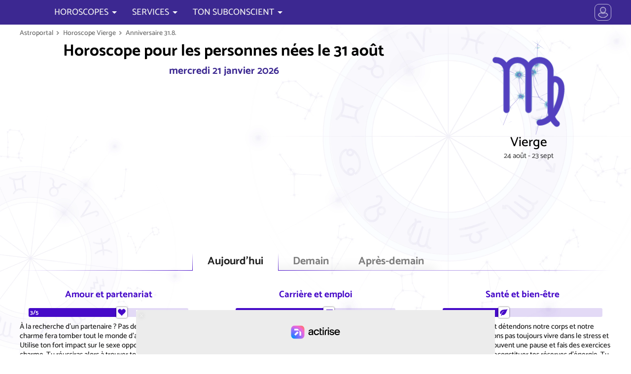

--- FILE ---
content_type: text/html; charset=UTF-8
request_url: https://www.astroportal.com/fr/horoscope-journalier/vierge/3108/
body_size: 29894
content:
<!DOCTYPE html>
	<html lang="fr-FR">
	<head>
	<meta charset="utf-8">
	<meta name="viewport" content="initial-scale=1.0, minimum-scale=1.0, maximum-scale=1.0">
	<meta name="author" content="Erich Bauer, masterbrain gmbh">
	<link rel="icon" sizes="128x128" href="/application/app/public/img/appicon.png">
	<meta property="fb:app_id" content="1428243790559625">
	<meta name="twitter:card" value="summary">
	<meta name="robots" content="index, follow">
	<meta name="robots" content="max-snippet:-1, max-image-preview:large, max-video-preview:-1">
	<meta name="google-site-verification" content="chovI5gBzTtD0JOl3XyE_HaOenHUsYB7SgoTrpKCbH0">

	<meta name="theme-color" content="#07122a">
	<meta name="msapplication-navbutton-color" content="#07122a">
	<meta name="apple-mobile-web-app-capable" content="yes">
	<meta name="apple-mobile-web-app-status-bar-style" content="#07122a">


	<meta property="og:site_name" content="astroportal.com">
	<meta property="og:locale" content="fr_FR">
	<meta property="og:type" content="article">
	<meta property="article:opinion" content="false">
	<meta property="article:tag" content="Horoscope">
	<meta property="og:url" content="https://www.astroportal.com/">
	<meta property="og:type" content="website">
	<meta property="og:title" content="Horoscope d'aujourd'hui méga-précis par l'astrologue star Erich Bauer">
	<meta property="og:description" content="Horoscope gratuit détaillé pour les personnes nées le 31.8. par l'astrologue star Erich Bauer : Prenez les bonnes décisions">
	<meta property="og:image" content="https://www.astroportal.com/fileadmin/template/images/astroportal.com2.jpg">


	<link rel="preload" href="/application/app/public/font/Catamaran-Regular.woff2" as="font" type="font/woff2">
	<link rel="preload" href="/application/app/public/font/Catamaran-Medium.woff2" as="font" type="font/woff2">


	<script charset="UTF-8" data-no-optimize="1" data-wpmeteor-nooptimize="true" data-cfasync="false" nowprocket>window.FAST_CMP_OPTIONS = { domainUid: '9100619b-5663-5f1a-b58a-f5559a3f1857', countryCode: 'AT', jurisdiction: 'tcfeuv2', policyUrl: 'https://www.astroportal.com/nutzungsbedingungen/', displaySynchronous: false, publisherName: 'https://www.astroportal.com/', publisherLogo: function (c) { return c.createElement('img', { src: '/application/app/public/img/logo-front70l.png', height: '40' });}, bootstrap: { excludedIABVendors: [], excludedGoogleVendors: [] }, custom: { vendors: [] } };(function(){var e={617:function(e){window.FAST_CMP_T0=Date.now();window.FAST_CMP_QUEUE={};window.FAST_CMP_QUEUE_ID=0;function t(){var e=Array.prototype.slice.call(arguments);if(!e.length)return Object.values(window.FAST_CMP_QUEUE);else if(e[0]==="ping"){if(typeof e[2]==="function")e[2]({cmpLoaded:false,cmpStatus:"stub",apiVersion:"2.0",cmpId:parseInt("388",10)})}else window.FAST_CMP_QUEUE[window.FAST_CMP_QUEUE_ID++]=e}e.exports={name:"light",handler:t}}};var t={};function a(r){var n=t[r];if(n!==void 0)return n.exports;var o=t[r]={exports:{}};e[r](o,o.exports,a);return o.exports}var r={};!function(){function e(t){"@babel/helpers - typeof";return e="function"==typeof Symbol&&"symbol"==typeof Symbol.iterator?function(e){return typeof e}:function(e){return e&&"function"==typeof Symbol&&e.constructor===Symbol&&e!==Symbol.prototype?"symbol":typeof e},e(t)}var t=a(617);var r="__tcfapiLocator";var n=window;var o=n;var i;function f(){var e=n.document;var t=!!n.frames[r];if(!t)if(e.body){var a=e.createElement("iframe");a.style.cssText="display:none";a.name=r;e.body.appendChild(a)}else setTimeout(f,5);return!t}function s(t){var a=typeof t.data==="string";var r={};if(a)try{r=JSON.parse(t.data)}catch(e){}else r=t.data;var n=e(r)==="object"?r.__tcfapiCall:null;if(n)window.__tcfapi(n.command,n.version,(function(e,r){var o={__tcfapiReturn:{returnValue:e,success:r,callId:n.callId}};if(t&&t.source&&t.source.postMessage)t.source.postMessage(a?JSON.stringify(o):o,"*")}),n.parameter)}while(o){try{if(o.frames[r]){i=o;break}}catch(e){}if(o===n.top)break;o=o.parent}if(n.FAST_CMP_HANDLER!=="custom"){if(!i){f();n.__tcfapi=t.handler;n.FAST_CMP_HANDLER=t.name;n.addEventListener("message",s,false)}else{n.__tcfapi=t.handler;n.FAST_CMP_HANDLER=t.name}for(var c in window.FAST_CMP_QUEUE||{})n.__tcfapi.apply(null,window.FAST_CMP_QUEUE[c])}}()})();</script><script charset="UTF-8" async="true" data-no-optimize="1" data-wpmeteor-nooptimize="true" data-cfasync="false" nowprocket src="https://static.fastcmp.com/fast-cmp-stub.js"></script>


		<script src="https://www.flashb.id/universal/6b6d29ae-83f9-5575-ae43-006ddea4254d.js" async data-cfasync="false"></script>
	<script type="text/javascript" data-cfasync="false">
		window._hbdbrk = window._hbdbrk || [];
		window._hbdbrk.push(['_vars', {
		page_type: 'article'
		}]);
	</script>

 


						<link rel="alternate" hreflang="de" href="https://www.astroportal.com/tageshoroskope/jungfrau/3108/">
								<link rel="alternate" hreflang="en" href="https://www.astroportal.com/en/daily-horoscope/virgo/3108/">
								<link rel="alternate" hreflang="es" href="https://www.astroportal.com/es/horoscopo-diario/virgo/3108/">
								<link rel="alternate" hreflang="it" href="https://www.astroportal.com/it/oroscopo-del-giorno/vergine/3108/">
						
	<style>
	

/* root */
:root {
	--padding-page-wrap: 10px;
	
	--color-head: 60,40,145;
	--color-head-strong: 70,10,200;
	--color-head-soft: 180,160,250;
	--color-head-dull: 60,50,120;
	
	--color-link: 210,0,110;
	--color-link-bg: 220,30,85;
	--color-link-bg-hover: 240,0,100;
	--color-link-bg-inactive: 190,160,170;
	--color-highlight: 250,247,255;
	--color-link-grey: 150,150,150;
	
	--color-gold: 255,190,0;
	--color-gold-dark: 230,150,0;
	
	--color-bg: 255,255,255;
	--color-text: 0,0,0;
	--color-text-light: 120,120,120;
	
	--bg-zodiac: radial-gradient(circle, rgba(123,72,200,1) 0%, rgba(75,50,172,1) 80%);
	--bg-zodiac-hover: #ff307d;
	
	
	
	--font-thin: 300;
	--font-regular: 500;
	--font-bold: 700;
	
	--family-head: Asul;
	--family-default: Catamaran;
	
	
	--mask-moon-0: url("/application/app/public/img/moon/m0.png");
	--mask-moon-1: url("/application/app/public/img/moon/m1.png");
	--mask-moon-2: url("/application/app/public/img/moon/m2.png");
	--mask-moon-3: url("/application/app/public/img/moon/m3.png");
	--mask-moon-4: url("/application/app/public/img/moon/m4.png");
	--mask-moon-5: url("/application/app/public/img/moon/m5.png");
	--mask-moon-6: url("/application/app/public/img/moon/m6.png");
	
	--mask-moon-i5: url("/application/app/public/img/moon/5.png");
	--mask-moon-i6: url("/application/app/public/img/moon/6.png");
	--mask-moon-i7: url("/application/app/public/img/moon/7.png");
	--mask-moon-i8: url("/application/app/public/img/moon/8.png");
	--mask-moon-i9: url("/application/app/public/img/moon/9.png");
	--mask-moon-i10: url("/application/app/public/img/moon/10.png");
	--mask-moon-i11: url("/application/app/public/img/moon/11.png");
	--mask-moon-i12: url("/application/app/public/img/moon/12.png");
	--mask-moon-i13: url("/application/app/public/img/moon/13.png");
	--mask-moon-i14: url("/application/app/public/img/moon/14.png");
	--mask-moon-i15: url("/application/app/public/img/moon/15.png");
	--mask-moon-i16: url("/application/app/public/img/moon/16.png");
	--mask-moon-i17: url("/application/app/public/img/moon/17.png");
	--mask-moon-i18: url("/application/app/public/img/moon/18.png");
	--mask-moon-i19: url("/application/app/public/img/moon/19.png");
	--mask-moon-i20: url("/application/app/public/img/moon/20.png");
	--mask-moon-i21: url("/application/app/public/img/moon/21.png");
	--mask-moon-i22: url("/application/app/public/img/moon/22.png");
	--mask-moon-i23: url("/application/app/public/img/moon/23.png");
	--mask-moon-i24: url("/application/app/public/img/moon/24.png");
	--mask-moon-i25: url("/application/app/public/img/moon/25.png");
	--mask-moon-i26: url("/application/app/public/img/moon/26.png");
	--mask-moon-i27: url("/application/app/public/img/moon/27.png");
	
	
	
	--mask-mode-dark:  url("data:image/svg+xml,%3Csvg viewBox='0 0 100 100' xmlns='http://www.w3.org/2000/svg'%3E%3Cpath d='m71 6c2 1 24 12 24 41 0 27-21 48-48 48-29 0-39-22-41-24 19 10 42 7 57-8s19-39 8-57zm-15 29-2 7-7 2 7 2 2 7 2-7 7-2-7-2-2-7zm-25-27-4 13-13 4 13 4 4 13 4-13 12-4-12-4-4-13z'/%3E%3C/svg%3E");
	--mask-mode-light: url("data:image/svg+xml,%3Csvg viewBox='0 0 100 100' xmlns='http://www.w3.org/2000/svg'%3E%3Cpath d='m3 50 17-7v14l-17-7zm47-47 7 17h-14l7-17zm34 13-8 18-10-10 18-8zm13 34-17 7v-14l17 7zm-13 34-18-8 10-10 8 18zm-34 13-7-17h14l-7 17zm-34-13 8-18 10 10-18 8zm60-34c0 14-12 26-26 26s-26-12-26-26 12-26 26-26 26 12 26 26zm-42-26-10 10-8-18 18 8z'/%3E%3C/svg%3E%0A");
	
	--mask-icon-ok:   url("data:image/svg+xml,%3Csvg viewBox='0 0 1e3 1e3' xmlns='http://www.w3.org/2000/svg'%3E%3Cpath d='m175 336 230 230 424-424 159 159-583 583-389-389 159-159z'/%3E%3C/svg%3E");
	--mask-icon-error:url("data:image/svg+xml,%3Csvg viewBox='0 0 1e3 1e3' xmlns='http://www.w3.org/2000/svg'%3E%3Cpath d='m499 20c368 0 601 400 416 720-85 147-241 238-411 240-370 2-603-397-420-718 85-149 243-241 415-242zm256 338-114-113-141 142-141-142-114 114 142 141-142 141 113 114 142-142 141 142 114-114-142-141 142-142z'/%3E%3C/svg%3E");
	--mask-icon-info: url("data:image/svg+xml,%3Csvg viewBox='0 0 1e3 1e3' xmlns='http://www.w3.org/2000/svg'%3E%3Cellipse cx='500' cy='450' rx='360' ry='360' fill='none' stroke='%23000' stroke-width='100px'/%3E%3Cpath d='m580 840v140l-180-140h180z'/%3E%3Cpath d='m440 370h120v300h-120v-300z'/%3E%3Cellipse cx='500' cy='280' rx='65' ry='65'/%3E%3C/svg%3E");
	--mask-icon-warn: url("data:image/svg+xml,%3Csvg viewBox='0 0 1e3 1e3' xmlns='http://www.w3.org/2000/svg'%3E%3Cpath d='m500 100 420 720h-840l420-720z' fill='none' stroke='%23000' stroke-linecap='round' stroke-linejoin='round' stroke-width='100px'/%3E%3Cellipse cx='500' cy='680' rx='55' ry='55'/%3E%3Cpath d='m450 360h100v240h-100v-240z'/%3E%3C/svg%3E");
	--mask-icon-star: url("data:image/svg+xml,%3Csvg viewBox='0 0 1e3 1e3' xmlns='http://www.w3.org/2000/svg'%3E%3Cpath d='m500 30 130 320 340 20-260 220 80 340-290-190-290 190 90-340-270-220 340-20 130-320z'/%3E%3C/svg%3E");
	--mask-icon-close: url("data:image/svg+xml,%3Csvg viewBox='0 0 100 100' xmlns='http://www.w3.org/2000/svg'%3E%3Cpath d='m50 35 32-32c2-2 3-2 5 0l10 10c2 2 2 3 0 5l-32 32 32 32c2 2 2 3 0 5l-10 10c-2 2-3 2-5 0l-32-32-32 32c-2 2-3 2-5 0l-10-10c-2-2-2-3 0-5l32-32-32-32c-2-2-2-3 0-5l10-10c2-2 3-2 5 0l32 32z'/%3E%3C/svg%3E");
	
	--mask-icon-user: url("data:image/svg+xml,%3Csvg viewBox='0 0 100 100' xmlns='http://www.w3.org/2000/svg'%3E%3Cpath d='m50 2c14 0 25 11 25 25s-11 25-25 25-25-11-25-25 11-25 25-25zm20 48c10 6 16 14 16 32 0 21-72 21-72 0 0-18 6-26 16-32 13 9 27 9 40 0z'/%3E%3C/svg%3E");
	--mask-icon-profile: url("data:image/svg+xml,%3Csvg viewBox='0 0 100 100' xmlns='http://www.w3.org/2000/svg'%3E%3Cpath d='m50 14c10 0 19 9 19 19s-9 19-19 19-19-9-19-19 9-19 19-19zm15 37c7.778 4.668 14 14.999 14 29 0 17-58 17-58 0 0-14.001 6.222-24.332 14-29 10.11 7 19.89 7 30 0z'/%3E%3Cpath d='m95 50a45 45 0 0 1-45 45 45 45 0 0 1-45-45 45 45 0 0 1 45-45 45 45 0 0 1 45 45z' fill='none' stroke='%23000' stroke-width='5px'/%3E%3C/svg%3E%0A");
	--mask-icon-logout: url("data:image/svg+xml,%3Csvg viewBox='0 0 100 100' xmlns='http://www.w3.org/2000/svg'%3E%3Cpath d='m18 88v-76h50v14h-6v-9h-39v66h39v-9h6v14h-50zm19-36h34l-2 11 18-13-18-13 2 11h-34v4z' stroke='%23000' stroke-linejoin='round' stroke-width='5px'/%3E%3C/svg%3E%0A");
	--mask-icon-login: url("data:image/svg+xml,%3Csvg viewBox='0 0 100 100' xmlns='http://www.w3.org/2000/svg'%3E%3Cpath d='m14 52h34l-2 11 18-13-18-13 2 11h-34v4zm69 36v-76h-50v14h6v-9h39v66h-39v-9h-6v14h50z' stroke='%23000' stroke-linejoin='round' stroke-width='5px'/%3E%3C/svg%3E%0A");
	--mask-icon-language: url("data:image/svg+xml,%3Csvg viewBox='0 0 100 100' xmlns='http://www.w3.org/2000/svg'%3E%3Cpath d='M3 58L20 8h14l18 50H39l-3-9H18l-3 9H3zm18-20h12l-6-20-6 20zm30-6h17v-5h10v5h19v10h-4c-1 8-5 15-12 25 2 4 11 12 16 15l-6 9c-4-2-14-10-17-15-2 2-11 10-16 12l-6-9c4-2 12-8 15-12-3-4-8-15-9-19l9-3c1 4 4 10 7 14 3-3 8-11 9-17H51V32z'/%3E%3C/svg%3E");
	--mask-ap-logo: url("data:image/svg+xml,%3Csvg viewBox='0 0 1e3 175' xmlns='http://www.w3.org/2000/svg'%3E%3Cpath d='m94 12 54 122h-31l-16-37 15-15-21-2-17-39-17 39-21 2 15 15-16 37h-31l54-122h32zm-16 55 7 18 20 1-15 13 5 19-17-11-17 11 5-19-15-13 20-1 7-18zm166 3h-23c0-10-14-14-22-14-11 0-21 3-21 12s19 10 25 11c12 2 40 8 40 27 0 20-20 28-44 28s-45-11-45-30h23c0 10 12 14 22 14s21-3 21-12-21-11-27-12c-12-2-38-7-38-26 0-16 18-28 44-28 28 0 45 15 45 30zm27-50h24v20h18v17h-18v52c0 12 10 10 17 9v15c-29 4-41-3-41-24v-52h-18v-17h18v-20zm60 20h24v9c4-4 13-9 31-8v17c-9-1-31 2-31 18v58h-24v-94zm65 47c0 31 21 47 50 47s50-16 50-47-21-47-50-47-50 16-50 47zm25 0c0-17 8-30 25-30s25 13 25 30-8 30-25 30-25-13-25-30zm171 0c0-22-8-38-33-38-13 0-30 11-30 19v38c0 12 17 20 30 20 25 0 33-17 33-39zm-74-47h11v12c5-4 15-11 33-11 22 0 40 14 41 46s-19 47-41 47c-18 0-28-8-33-12v45h-11v-127zm102 47c0 27 21 47 48 47s48-20 48-47-21-47-48-47-48 20-48 47zm12 0c0-27 20-38 36-38s36 11 36 38-20 38-36 38-36-11-36-38zm105-47h11v12c4-5 20-14 36-11v10c-14-3-36 5-36 22v61h-11v-94zm80-20h11v20h21v11h-21v64c0 11 14 11 20 10v8c-26 4-31-8-31-18v-64h-21v-11h21v-20zm121 51c0-15-12-22-29-22s-28 11-28 18h-11c0-12 15-27 39-27s39 12 39 27v46c0 8 4 18 5 21h-12c-2-5-3-9-3-13-12 9-17 13-37 13-14 0-33-5-33-25s17-29 55-29h15v-9zm-18 17c-40 1-41 15-41 21 0 7 7 16 23 16 12 0 36-6 36-20v-17h-18zm57-82h11v128h-11v-128z'/%3E%3C/svg%3E%0A");
	--mask-ap-logo-plus: url("data:image/svg+xml,%3Csvg viewBox='0 0 344 100' xmlns='http://www.w3.org/2000/svg'%3E%3Cpath d='m282 67c0-3 0-7-9-11s-21-8-21-22c0-10 2.17-22 24-22h23l-2 14h-18c-8 0-10 5-10 8s0 6 9 10 21 8 21 22c0 10-2.17 22-24 22h-23l2-14h18c9 0 10-4 10-7zm-105-55h18v51c0 15 23 15 23 0v-51h18v51c0 34-59 34-59 0v-51zm-62 0h18l-0.071 63.106 29.071-0.106v13h-47v-76zm-68-10c-59 0-59 96 0 96h249c59 0 59-96 0-96h-249zm17 10c33 0 33 15 33 22s0 24-33 24v30h-18v-76h18zm0 13v18c14 0 16-4 16-9s-2-9-16-9z'/%3E%3C/svg%3E");
	--mask-ap-logo-nostar: url("data:image/svg+xml,%3Csvg viewBox='0 0 1e3 175' xmlns='http://www.w3.org/2000/svg'%3E%3Cpath d='m94 12 54 122h-31l-16-37 15-15-21-2-17-39-17 39-21 2 15 15-16 37h-31l54-122h32zm150 58h-23c0-10-14-14-22-14-11 0-21 3-21 12s19 10 25 11c12 2 40 8 40 27 0 20-20 28-44 28s-45-11-45-30h23c0 10 12 14 22 14s21-3 21-12-21-11-27-12c-12-2-38-7-38-26 0-16 18-28 44-28 28 0 45 15 45 30zm27-50h24v20h18v17h-18v52c0 12 10 10 17 9v15c-29 4-41-3-41-24v-52h-18v-17h18v-20zm60 20h24v9c4-4 13-9 31-8v17c-9-1-31 2-31 18v58h-24v-94zm65 47c0 31 21 47 50 47s50-16 50-47-21-47-50-47-50 16-50 47zm25 0c0-17 8-30 25-30s25 13 25 30-8 30-25 30-25-13-25-30zm171 0c0-22-8-38-33-38-13 0-30 11-30 19v38c0 12 17 20 30 20 25 0 33-17 33-39zm-74-47h11v12c5-4 15-11 33-11 22 0 40 14 41 46s-19 47-41 47c-18 0-28-8-33-12v45h-11v-127zm102 47c0 27 21 47 48 47s48-20 48-47-21-47-48-47-48 20-48 47zm12 0c0-27 20-38 36-38s36 11 36 38-20 38-36 38-36-11-36-38zm105-47h11v12c4-5 20-14 36-11v10c-14-3-36 5-36 22v61h-11v-94zm80-20h11v20h21v11h-21v64c0 11 14 11 20 10v8c-26 4-31-8-31-18v-64h-21v-11h21v-20zm121 51c0-15-12-22-29-22s-28 11-28 18h-11c0-12 15-27 39-27s39 12 39 27v46c0 8 4 18 5 21h-12c-2-5-3-9-3-13-12 9-17 13-37 13-14 0-33-5-33-25s17-29 55-29h15v-9zm-18 17c-40 1-41 15-41 21 0 7 7 16 23 16 12 0 36-6 36-20v-17h-18zm57-82h11v128h-11v-128z'/%3E%3C/svg%3E%0A");
	--mask-ap-logo-star: url("data:image/svg+xml,%3Csvg viewBox='0 0 1e3 175' xmlns='http://www.w3.org/2000/svg'%3E%3Cpath d='m78 67 7 18 20 1-15 13 5 19-17-11-17 11 5-19-15-13 20-1 7-18z'/%3E%3C/svg%3E%0A");
	
	--mask-ph-heart:	url("data:image/svg+xml,%3Csvg viewBox='0 0 100 100' xmlns='http://www.w3.org/2000/svg'%3E%3Cpath d='m50 93s-11-12-21-19c-14-11-21-19-25-28-3-7-2-19 0-25 8-20 37-19 45 0l1 3 1-3c8-19 37-20 45 0 2 6 3 18 0 25-4 9-10 17-25 28-10 7-21 19-21 19z'/%3E%3C/svg%3E");
	--mask-ph-apple: 	url("data:image/svg+xml,%3Csvg viewBox='0 0 100 100' xmlns='http://www.w3.org/2000/svg'%3E%3Cpath d='m49 26c0 1-1 2-1 2-2 0-7 0-13-2-5-2-10 0-14 3-5 5-8 12-9 18-1 13 2 26 10 36 4 6 11 11 18 12 3 0 7-2 10-2s6 2 9 2c5 0 10-3 14-7 3-3 6-6 8-10 6-10 8-22 6-33-1-7-5-14-11-17-4-2-7-3-11-2-4 0-7 2-11 2 2-5 4-10 11-12 2-1 6-1 6-4 0-4-5-2-8-2-4 2-10 6-13 12 0-5-3-9-4-11-3-4-8-6-13-6-1-1-5 0-5 0s0 3 1 8c2 5 6 11 13 12 2 1 4 1 7 1z'/%3E%3C/svg%3E");
	--mask-ph-crown: 	url("data:image/svg+xml,%3Csvg viewBox='0 0 100 100' xmlns='http://www.w3.org/2000/svg'%3E%3Cpath d='m18 76-11-59 26 34 17-37 17 37 26-34-11 59h-64zm1 5h62v6h-62v-6z'/%3E%3C/svg%3E%0A");
	--mask-ph-flame:	url("data:image/svg+xml,%3Csvg viewBox='0 0 100 100' xmlns='http://www.w3.org/2000/svg'%3E%3Cpath d='m45 5c5 11-1 27-7 29-5 1-5-6-3-9-13 8-4 28-4 33 0 4-9 8-9-4-8 6-5 27 20 40-6-11 1-23 11-33-1 5 0 8 6 15 6 8 2 15 0 18 13-4 24-14 24-28 0-5-1-11-3-15-4 8-9-9-10-15-5 13-11-9-11-15-3 7-6-13-14-16z'/%3E%3C/svg%3E%0A");
	--mask-ph-afternoon:url("data:image/svg+xml,%3Csvg viewBox='0 0 100 100' xmlns='http://www.w3.org/2000/svg'%3E%3Cpath d='m17 17h20l13-13 13 13h20v20l13 13-13 13v20h-20l-13 13-13-13h-20v-20l-13-13 13-13v-20zm33 5c-15 0-28 13-28 28s13 28 28 28 28-15 28-29-13-27-28-27z'/%3E%3C/svg%3E");
	--mask-ph-morning:	url("data:image/svg+xml,%3Csvg viewBox='0 0 100 100' xmlns='http://www.w3.org/2000/svg'%3E%3Cpath d='m78 56c0-14-13-28-28-28s-28 13-28 28c0 5 2 10 2 10h-10l-10-10 13-13v-20h20l13-13 13 13h20v20l13 13-10 10h-10s2-5 2-10zm18 13h-92v5h92v-5zm-88 8v4h84v-4h-84z'/%3E%3C/svg%3E");
	--mask-ph-night: 	url("data:image/svg+xml,%3Csvg viewBox='0 0 100 100' xmlns='http://www.w3.org/2000/svg'%3E%3Cpath d='m88 50c0-24-19-43-43-43-20 0-28 13-28 13s7-3 17-3c20 0 34 13 34 33s-14 33-34 33c-9 0-17-3-17-3s8 13 28 13c24 0 43-19 43-43z'/%3E%3C/svg%3E");
	
	--mask-ph-minus: 	url("data:image/svg+xml,%3Csvg viewBox='0 0 100 100' xmlns='http://www.w3.org/2000/svg'%3E%3Cpath d='m85 43h-70v14h70v-14zm13 7c0 27-22 48-48 48-27 0-48-21-48-48s21-48 48-48 48 21 48 48z'/%3E%3C/svg%3E");
	/*--mask-ph-plus: 	url("data:image/svg+xml,%3Csvg viewBox='0 0 100 100' xmlns='http://www.w3.org/2000/svg'%3E%3Cpath d='m22 46v8h24v24h8v-24h24v-8h-24v-24h-8v24h-24zm74 4c0 25-21 46-46 46s-46-21-46-46 21-46 46-46 46 21 46 46z'/%3E%3C/svg%3E%0A");*/
	--mask-ph-plus: 	url("data:image/svg+xml,%3Csvg viewBox='0 0 100 100' xmlns='http://www.w3.org/2000/svg'%3E%3Cpath d='m57 43v-28h-14v28h-28v14h28v28h14v-28h28v-14h-28zm41 7c0 27-22 48-48 48-27 0-48-21-48-48s21-48 48-48 48 21 48 48z'/%3E%3C/svg%3E%0A");
	
	
	--mask-asp-0: url("data:image/svg+xml,%3Csvg viewBox='0 0 100 100' xmlns='http://www.w3.org/2000/svg'%3E%3Cpath d='m50 68c0 10-8 18-18 18s-18-8-18-18 8-18 18-18 18 8 18 18zm-5-13 34-34' fill='none' stroke='%23000' stroke-linecap='round' stroke-width='6px'/%3E%3C/svg%3E");
	--mask-asp-180: url("data:image/svg+xml,%3Csvg viewBox='0 0 100 100' xmlns='http://www.w3.org/2000/svg'%3E%3Cpath d='m44 74c0 10-8 18-18 18s-18-8-18-18 8-18 18-18 18 8 18 18zm-5-13 22-22m31-13c0 10-8 18-18 18s-18-8-18-18 8-18 18-18 18 8 18 18z' fill='none' stroke='%23000' stroke-width='6px'/%3E%3C/svg%3E");
	--mask-asp-90: url("data:image/svg+xml,%3Csvg viewBox='0 0 100 100' xmlns='http://www.w3.org/2000/svg'%3E%3Cpath d='m10 10h80v80h-80v-80z' fill='none' stroke='%23000' stroke-linejoin='round' stroke-width='6px'/%3E%3C/svg%3E");
	--mask-asp-120: url("data:image/svg+xml,%3Csvg viewBox='0 0 100 100' xmlns='http://www.w3.org/2000/svg'%3E%3Cpath d='m50 15 41 69h-82l41-69z' fill='none' stroke='%23000' stroke-linejoin='round' stroke-width='6px'/%3E%3C/svg%3E");
	--mask-asp-60: url("data:image/svg+xml,%3Csvg viewBox='0 0 100 100' xmlns='http://www.w3.org/2000/svg'%3E%3Cpath d='m28 12 44 76m-44 0 44-76m21 38h-86' fill='none' stroke='%23000' stroke-linecap='round' stroke-width='6px'/%3E%3C/svg%3E%0A");
	
	--mask-asp-30: url("data:image/svg+xml,%3Csvg viewBox='0 0 100 100' xmlns='http://www.w3.org/2000/svg'%3E%3Cpath d='m28 28 22 38m0 0 22-38m21 38h-86' fill='none' stroke='%23000' stroke-linecap='round' stroke-width='6px'/%3E%3C/svg%3E");
	--mask-asp-150: url("data:image/svg+xml,%3Csvg viewBox='0 0 100 100' xmlns='http://www.w3.org/2000/svg'%3E%3Cpath d='m50 34 22 38m-44 0 22-38m43 0h-86' fill='none' stroke='%23000' stroke-linecap='round' stroke-width='6px'/%3E%3C/svg%3E%0A");
	--mask-asp-45: url("data:image/svg+xml,%3Csvg viewBox='0 0 100 100' xmlns='http://www.w3.org/2000/svg'%3E%3Cpath d='m50 15-41 69h82' fill='none' stroke='%23000' stroke-linecap='round' stroke-linejoin='round' stroke-width='6px'/%3E%3C/svg%3E%0A");
	--mask-asp-72: url("data:image/svg+xml,%3Csvg viewBox='0 0 100 100' xmlns='http://www.w3.org/2000/svg'%3E%3Cpath d='m88 88-20-20m19-18c0 20-17 37-37 37s-37-17-37-37 17-37 37-37 37 17 37 37z' fill='none' stroke='%23000' stroke-linecap='round' stroke-width='6px'/%3E%3C/svg%3E");
	--mask-asp-144: url("data:image/svg+xml,%3Csvg viewBox='0 0 100 100' xmlns='http://www.w3.org/2000/svg'%3E%3Cpath d='m88 50c0 20-13 37-29 37-17 0-30-17-30-37s13-37 30-37c16 0 29 17 29 37zm0 38-20-20m-56-55v74c6-1 17-5 17-19s-11-17-17-18' fill='none' stroke='%23000' stroke-linecap='round' stroke-linejoin='round' stroke-width='6px'/%3E%3C/svg%3E");
	--mask-asp-135: url("data:image/svg+xml,%3Csvg viewBox='0 0 100 100' xmlns='http://www.w3.org/2000/svg'%3E%3Cpath d='m18 11h64v64h-64v-64zm20 40v38h33' fill='none' stroke='%23000' stroke-linecap='round' stroke-linejoin='round' stroke-width='6px'/%3E%3C/svg%3E%0A");
	
	
	--mask-zodiac-0: url("data:image/svg+xml,%3Csvg viewBox='0 0 100 100' xmlns='http://www.w3.org/2000/svg'%3E%3Cpath d='m6 25v-8c0-6 5-10 10-10 7 0 10 5 11 9l23 80 23-80c1-4 4-9 11-9 5 0 10 5 10 10v8' fill='none' stroke='%23000' stroke-linecap='round' stroke-linejoin='bevel' stroke-width='9px'/%3E%3C/svg%3E");
	--mask-zodiac-1: url("data:image/svg+xml,%3Csvg viewBox='0 0 100 100' xmlns='http://www.w3.org/2000/svg'%3E%3Cpath d='m72 71c0 12-10 22-22 22s-22-10-22-22 10-22 22-22 22 10 22 22zm-65-64c16 0 23 12 23 21s4 21 20 21 20-11 20-21 7-21 23-21' fill='none' stroke='%23000' stroke-linecap='round' stroke-width='9px'/%3E%3C/svg%3E");
	--mask-zodiac-2: url("data:image/svg+xml,%3Csvg viewBox='0 0 100 100' xmlns='http://www.w3.org/2000/svg'%3E%3Cpath d='m73 19v62m-46-62v62m-20 12c19-18 67-18 86 0m-86-86c19 18 67 18 86 0' fill='none' stroke='%23000' stroke-linecap='round' stroke-width='9px'/%3E%3C/svg%3E%0A");
	--mask-zodiac-3: url("data:image/svg+xml,%3Csvg viewBox='0 0 100 100' xmlns='http://www.w3.org/2000/svg'%3E%3Cpath d='m7 41c0-5 4-10 10-10s10 5 10 10-4 10-10 10-10-5-10-10c0-23 74-37 87 3m-1 15c0 5-4 10-10 10s-10-5-10-10 4-10 10-10 10 5 10 10c0 23-74 37-87-3' fill='none' stroke='%23000' stroke-linecap='round' stroke-width='9px'/%3E%3C/svg%3E");
	--mask-zodiac-4: url("data:image/svg+xml,%3Csvg viewBox='0 0 100 100' xmlns='http://www.w3.org/2000/svg'%3E%3Cpath d='m45 65c0-6-5-13-13-13s-13 6-13 13 6 13 13 13 13-6 13-13c0-10-17-19-17-35s9-23 22-23 23 8 23 23c0 13-18 31-18 47 0 12 7 16 14 16s10-4 12-7' fill='none' stroke='%23000' stroke-linecap='round' stroke-width='9px'/%3E%3C/svg%3E");
	--mask-zodiac-5: url("data:image/svg+xml,%3Csvg viewBox='0 0 100 100' xmlns='http://www.w3.org/2000/svg'%3E%3Cpath d='m8 9c10 0 15 6 15 14 0-8 7-14 14-14s14 6 14 14c0-8 7-14 15-14s13 6 13 14v56c0 4 4 9 8 12m-8-63c9 1 13 6 13 13s1 44-26 49m-15-71v58m-28-58v58' fill='none' stroke='%23000' stroke-linecap='round' stroke-width='9px'/%3E%3C/svg%3E");
	--mask-zodiac-6: url("data:image/svg+xml,%3Csvg viewBox='0 0 100 100' xmlns='http://www.w3.org/2000/svg'%3E%3Cpath d='m6 50h31c-1-1-4-4-4-11 0-10 8-17 17-17s17 8 17 17c0 7-3 10-4 11h31m-89 20h89' fill='none' stroke='%23000' stroke-linecap='round' stroke-width='9px'/%3E%3C/svg%3E");
	--mask-zodiac-7: url("data:image/svg+xml,%3Csvg viewBox='0 0 100 100' xmlns='http://www.w3.org/2000/svg'%3E%3Cpath d='m6 9c10 0 15 6 15 14 0-8 7-14 14-14s14 6 14 14c0-8 7-14 15-14s13 6 13 14v54c0 6 4 10 9 10m-37-68v56m-28-56v56m66 5 6 7-6 7' fill='none' stroke='%23000' stroke-linecap='round' stroke-width='9px'/%3E%3C/svg%3E");
	--mask-zodiac-8: url("data:image/svg+xml,%3Csvg viewBox='0 0 100 100' xmlns='http://www.w3.org/2000/svg'%3E%3Cpath d='m8 92 84-84m-22 0h22v22m-68 19 27 27' fill='none' stroke='%23000' stroke-linecap='round' stroke-width='9px'/%3E%3C/svg%3E");
	--mask-zodiac-9: url("data:image/svg+xml,%3Csvg viewBox='0 0 100 100' xmlns='http://www.w3.org/2000/svg'%3E%3Cpath d='m17 9c10 0 15 6 15 14 0-8 9-14 16-14s16 6 16 14v52c0 5 5 8 10 8s10-3 10-8-5-8-10-8-10 3-10 8c0 7-3 16-11 16m-21-72v56' fill='none' stroke='%23000' stroke-linecap='round' stroke-width='9px'/%3E%3C/svg%3E");
	--mask-zodiac-10: url("data:image/svg+xml,%3Csvg viewBox='0 0 100 100' xmlns='http://www.w3.org/2000/svg'%3E%3Cpath d='m6 42 23-13 6 13 23-13 6 13 23-13 6 13m-87 29 23-13 6 13 23-13 6 13 23-13 6 13' fill='none' stroke='%23000' stroke-linecap='round' stroke-width='9px'/%3E%3C/svg%3E");
	--mask-zodiac-11: url("data:image/svg+xml,%3Csvg viewBox='0 0 100 100' xmlns='http://www.w3.org/2000/svg'%3E%3Cpath d='m94 50h-88m11-43c20 20 20 66 0 86m66-86c-20 20-20 66 0 86' fill='none' stroke='%23000' stroke-linecap='round' stroke-width='9px'/%3E%3C/svg%3E");

	--mask-plus-logo: url("data:image/svg+xml,%3Csvg viewBox='0 0 100 36' xmlns='http://www.w3.org/2000/svg'%3E%3Cpath d='m91 25c0-1 0-2-4-4s-8-4-8-10 4-9 10-9h8v6h-7c-3 0-4 2-4 3s0 2 4 4 8 4 8 10-4 9-10 9h-9l1-6h7c3 0 4-2 4-3zm-41-23h7v21c0 7 10 7 10 0v-21h7v21c0 15-24 15-24 0v-21zm-24 0h7v26h12v6h-19v-32zm-16 0c11 0 12 7 12 10s-2 10-13 10v12h-7v-32h8zm-1 6v8c6 0 6-3 6-4s0-4-6-4z'/%3E%3C/svg%3E");

	--mask-play-button: url("data:image/svg+xml,%3Csvg viewBox='0 0 100 100' xmlns='http://www.w3.org/2000/svg'%3E%3Cpath d='m80 50.5-46 27.5v-55l46 27.5zm17-0.5c0 25.957-21 47-47 47s-47-21-47-47 21-47 47-47 47 21.043 47 47zm-8 0c0-22-17-39-39-39s-39 17-39 39 17 39 39 39 39-17 39-39z' style=''/%3E%3C/svg%3E");


	--ph-color-positive: 42,157,58;
	--ph-color-negative: 232,86,75;
	
	--ph-color-moon-0: 39,182,195;
	--ph-color-moon-1: 25,116,174;
	--ph-color-moon-2: 44,61,133;
	
	--ph-color-value-love: 207,27,48;
	--ph-color-value-fitness: 58,155,20;
	--ph-color-value-success: 31,118,175;
	
	
}

.button, button {
	border:none;
	display:inline-block;
	background-color:rgba(var(--color-link-bg),1);
	border-radius:1.1em;
	padding:0.75em 1.75em;
	color:#fff;
	font-weight:var(--font-bold);
	text-align:center;
	text-decoration:none;
	cursor:pointer;
	transition:color 1000ms, border-color 1000ms;
	font-size:inherit;
}


.mode-switch {
	height:26px;
	width:26px;
	mask-position:center center;
	mask-size:100%;
	-webkit-mask-position:center center;
	-webkit-mask-size:100%;
	background:#ffffff;
}

.mode-switch-dark {
	mask-image: var(--mask-mode-dark);
	-webkit-mask-image: var(--mask-mode-dark);
}

.mode-switch-light {
	mask-image: var(--mask-mode-light);
	-webkit-mask-image: var(--mask-mode-light);
}

span.plus-icon {
	position:relative;
}

b.plus::after, h1.plus::after, span.plus-icon::after {
	content:'';
	mask-image: var(--mask-plus-logo);
	-webkit-mask-image: var(--mask-plus-logo);
	mask-position:top center;
	mask-size:100%;
	-webkit-mask-position:top center;
	-webkit-mask-size:100%;
	mask-repeat: no-repeat;
	-webkit-mask-repeat: no-repeat;
	vertical-align: super;
	height:0.4em;
	width:auto;
	aspect-ratio:100/36;
	background-color:rgb(var(--color-gold-dark));
	display:inline-block;
}

.h1.plus::after {
	font-size:12px;
	height:1em;
	width:auto;
	aspect-ratio:100/36;
}
	

/* nx dialog */



.nx-dialog-main {
	position:fixed;
	top:0;
	left:0;
	bottom:0;
	right:0;
	display:none;
	z-index:65536;
}


.nx-dialog-main > .nx-dialog-ol {
	position:absolute;
	top:0;
	left:0;
	bottom:0;
	right:0;
	background-color:rgba(0,0,0,0.5);
	backdrop-filter: blur(5px);
	-webkit-backdrop-filter: blur(5px);
}

.nx-dialog-main > .nx-dialog-c {
	position:absolute;
	display:none;
	top:0;
	left:0;
	right:0;
	bottom:40vh;
	align-items:center;
	justify-content:center;
	display:none;
}

.nx-dialog {
	z-index:65537;
	max-width:95%;
	padding:0.5em;
	background-color:rgb(var(--color-bg));
	box-shadow:0px 0px 12px 0 rgba(0,0,0,0.4);
	border-radius:5px;
	display:none;
}


.nx-dialog.language a {
	display:block;
	color:rgb(var(--color-text));
	font-size:1.2em;
	padding-bottom:0.4em;
	border-bottom:solid 1px rgba(var(--color-head-dull),0.3);
	margin-bottom:0.5em;
}

.nx-dialog.language a:last-child {
	padding-bottom:0;
	border-bottom:none;
	margin-bottom:0;

}

.nx-dialog.language a:hover {
	color:rgb(var(--color-head));
}


/* nx tabview */

.nx-tabview {
	
}


.nx-tabview > .tablist {
	scroll-snap-type: x mandatory;
	overflow-x:scroll;
	display:flex;
	width:100vw;
	border-bottom:1px solid rgba(0,0,0,0.5);
	position:relative;
}

.nx-tabview > .tablist::-webkit-scrollbar {
	height: 0px;
	background: transparent;
}

.nx-tabview > .tablist > div {
	padding:0.4em 0.9em 0.3em;
	white-space: nowrap;
	border-bottom:3px solid rgba(0,0,0,0);
}

.nx-tabview > .tablist > div.active {
	border-bottom:3px solid rgba(0,0,0,1);
}

.nx-tabview > .tab {
	display:none;
}


/* nx form */

form.nx-form > .nx-form-controlgroup {
	padding-bottom:1.2em;
}

form.nx-form > .nx-form-controlgroup > label {
	display:block;
}

form.nx-form > .nx-form-controlgroup > label.error {
	color:#ff0000;
}

form.nx-form .nx-form-control > label {
    font-size:0.8em;
	display:block;

}

form.nx-form .nx-form-control {
	position:relative;
}

form.nx-form > .nx-form-controlgroup > .nx-form-controllist > .nx-form-control {
	padding-bottom: 1em;
}

form.nx-form > .nx-form-controlgroup.flex > .nx-form-controllist {
	display:flex;
}

form.nx-form > .nx-form-controlgroup.flex > .nx-form-controllist > .nx-form-control {
	margin:0 0.25em;
	padding:0;
}

form.nx-form > .nx-form-controlgroup.flex > .nx-form-controllist > .nx-form-control:first-child {
	margin-left:0;

} 
form.nx-form > .nx-form-controlgroup.flex > .nx-form-controllist > .nx-form-control:last-child {
	margin-right:0;
}


form.nx-form .nx-form-control-password-icon-eye {
	position:absolute;
	background-color:#000;
	top:10%;
	right:0.4em;
	height:80%;
	width:auto;
	aspect-ratio:1;
	mask-size:100%;
	mask-position:0 0;
	-webkit-mask-size:100%;
	-webkit-mask-position:0 0;

	--eyeicon: url("data:image/svg+xml,%3Csvg viewBox='0 0 1000 1000' xmlns='http://www.w3.org/2000/svg'%3E%3Cpath style='stroke-width: 80px; fill: none; stroke: rgb(0, 0, 0);' d='M 50 500 C 50 480 180 240 500 240 C 820 240 950 480 950 500 C 950 520 830 760 510 760 C 190 760 50 520 50 500 Z'%3E%3C/path%3E%3Cpath d='M 500 320 C 601.025 319.878 680 400 680 500 C 680 600 600 680 500 680 C 400 680 320 600 320 499.038 C 320 491.629 320.484 481.061 323.049 466.647 C 357.93 521.908 425.686 518.398 457.663 488.768 C 503.061 452.768 506.73 366.374 428.752 334.743 C 446.949 326.707 472.754 320.033 500 320 Z'%3E%3C/path%3E%3C/svg%3E");

	mask-image:var(--eyeicon);
	-webkit-mask-image:var(--eyeicon);

	
}
form.nx-form .nx-form-control-password-icon-eye.show {
	--eyeicon: url("data:image/svg+xml,%3Csvg viewBox='0 0 1000 1000' xmlns='http://www.w3.org/2000/svg'%3E%3Cpath d='M 510 200 C 540 200 598.708 204.712 648.181 217.366 L 580 285.741 C 535.937 280 515.185 280 510 280 C 200 280 92.675 498.677 92.718 500 C 92.761 501.323 128.625 570 227.466 637.864 L 170 695.446 C 84.328 635.975 10 540 10 500 C 10 460 150 200 510 200 Z'%3E%3C/path%3E%3Cpath d='M 843.819 302.554 C 883.819 302.554 940.726 309.201 990.199 321.855 L 922.685 389.495 C 878.622 383.754 849.004 382.554 843.819 382.554 C 529.511 382.554 436.102 601.231 436.145 602.554 C 436.188 603.877 470.097 675.371 568.938 743.235 L 511.428 800.623 C 425.756 741.152 353.819 642.554 353.819 602.554 C 353.819 562.554 479.522 302.554 843.819 302.554 Z' transform='matrix(-1, 0, 0, -1, 1343.819031, 1102.553925)'%3E%3C/path%3E%3Cpath d='M 541.153 324.503 L 482.203 383.311 C 470 357.975 452.753 345.341 429.174 334.699 C 456.197 322.524 497.136 314.615 541.153 324.503 Z'%3E%3C/path%3E%3Cpath d='M 323.066 466.695 C 334.583 485.039 349.681 496.385 363.369 502.21 L 324.707 540.925 C 320 518.892 317.766 498.214 323.066 466.695 Z'%3E%3C/path%3E%3Cpath d='M 675.352 459 C 693.176 540 655.853 598.527 629.083 625.746 C 600 655.317 542.368 693.409 458.985 675.361 L 675.352 459 Z'%3E%3C/path%3E%3Cpath style='stroke: rgb(0, 0, 0); fill: none; stroke-width: 90px;' d='M 830 170 L 170 830'%3E%3C/path%3E%3C/svg%3E");
	mask-image:var(--eyeicon);
	-webkit-mask-image:var(--eyeicon);
}


/* ap icon dialog */

div.dlg-icon-dialog {
	text-align:center;
	min-width:25vw;
	max-width:33vw;
	padding:4px;
}

div.dlg-icon-dialog > div {
	display:flex;
	text-align:left;
	margin-bottom:1em;
	align-items:center;
}

div.dlg-icon-dialog > div:last-child {
	margin-bottom:0.2em;
}

div.dlg-icon-dialog > div > div:first-child {
	width:40px;
	flex-shrink:0;
	padding-right:3%;
}

div.dlg-icon-dialog > div > div:last-child {
	flex-grow:1;
}

div.dlg-icon-dialog > button {

}
div.dlg-icon-dialog i {
	mask-size:100%;
	mask-position:0 0;
	-webkit-mask-size:100%;
	-webkit-mask-position:0 0;
	width:100%;
	height:auto;
	padding-bottom:100%;
	display:block;
}



div.dlg-icon-dialog i.i-ok {

	background: linear-gradient(200deg, rgba(63,195,0,1) 0%, rgba(0,110,0,1) 100%);

	mask-image:var(--mask-icon-ok);
	-webkit-mask-image:var(--mask-icon-ok);

}

div.dlg-icon-dialog i.i-error {
	background: linear-gradient(200deg, rgba(205,28,0,1) 0%, rgba(140,0,0,1) 100%);

	mask-image:var(--mask-icon-error);
	-webkit-mask-image:var(--mask-icon-error);

}

div.dlg-icon-dialog i.i-info {
	background: linear-gradient(0deg, rgba(59,102,217,1) 0%, rgba(24,68,154,1) 66%);

	mask-image:var(--mask-icon-info);
	-webkit-mask-image:var(--mask-icon-info);

}

div.dlg-icon-dialog i.i-warn {
	background: linear-gradient(0deg, rgba(255,171,0,1) 0%, rgba(255,141,0,1) 100%);

	mask-image:var(--mask-icon-warn);
	-webkit-mask-image:var(--mask-icon-warn);

}

/* lichtclub */

.lichtclub-login-bottom {
	display:flex;
	justify-content:space-between;
}



div.lc-main-topnav {
	display:none;
}

/* quicklinks */

div.quicklinks {
	display:flex;
	flex-wrap:wrap;
	justify-content:center;
}

a.quicklink {
	position:relative;
	padding-left:32px;
	display:block;
	text-align:left;
	font-size:1.1em;
	font-weight:bold;
	color:rgb(var(--color-text));
	margin:0 2em 1em;

}

a.quicklink:hover {
	color:rgb(var(--color-link));
}

a.quicklink::before {
	content:'';
	position:absolute;
	left:0;
	top:0;
	bottom:0;
	background: rgb(var(--color-gold));
	-webkit-mask-size:100%;
	-webkit-mask-position:center center;
	mask-size:100%;
	mask-position:center center;
	mask-repeat: no-repeat;
	-webkit-mask-repeat: no-repeat;
	mask-image:var(--mask-icon-star);
	-webkit-mask-image:var(--mask-icon-star);
	width:24px;
}

a.quicklink > b {
	font-weight:normal;
	font-size:0.7em;
	opacity:0.7;
	display:block;

}


.ap-logo {
	mask-size:100%;
	mask-position:0 0;
	-webkit-mask-size:100%;
	-webkit-mask-position:0 0;
	aspect-ratio:1000/175;
	mask-image:var(--mask-ap-logo);
	-webkit-mask-image:var(--mask-ap-logo);
}

.ap-logo-main {
	background:linear-gradient(90deg, rgba(90,60,185,0) 51%, rgba(90,60,185,1) 51%), linear-gradient(0deg, rgba(130,52,226,1) 0%, rgba(73,45,163,1) 100%);
}


.ap-logo-header {
	background:linear-gradient(90deg, rgba(255,255,255,0) 51%, rgba(255,255,255,1) 51%), linear-gradient(0deg, rgba(255,255,255,0.3) 0%, rgba(255,255,255,1) 60%);
}



.highl {
    background: linear-gradient(to bottom right, rgba(245,240,255,0.4) 0%, rgba(245,240,255,0.4) 60%, rgba(235,220,255,0.5) 100%);
    border-radius: 9px;
    text-align: left;
    border-style: solid;
    border-width: 1px;
    border-color: rgba(var(--color-head-soft),1);
    cursor: pointer;
    position: relative;
    height: 100%;
    color: #000;
    display: block;	
	overflow:hidden;
	
}

.highl-new {
	box-shadow: 0px 0px 5px 1px rgba(255,225,0,0.8);
	background: linear-gradient(to bottom right, rgba(255,247,217,0.4) 0%, rgba(255,247,217,0.4) 60%, rgba(255,233,145,0.5) 100%);
	border-color: rgba(255,168,0,1);
}

.highl-new-sticker {
	position:absolute;
	font-weight:bold;
	font-size:1.3em;
	color:rgba(var(--color-link-bg),0.7);
	bottom:0.3em;
	left:0.3em;
	font-family: var(--family-head);
}

.highl > div:first-child {

	height:7em;
	
	background-position:top right;
	background-repeat:no-repeat;
	background-size:cover;
	position:relative;
}

.highl > div:first-child > div{
	
	text-shadow: 1px 1px 3px #000,-1px 1px 3px #000,1px -1px 3px #000,-1px -1px 3px #000;

	font-weight:bold;
	font-size:1.5em;
	color:#fff;
	top:0;
	left:0;
	right:0;
	bottom:0;
    padding: 0.4em 0.4em;
	z-index:2;
	position:absolute;
	font-family:var(--family-head);
}
.highl > div:first-child > div > b {
	font-size:0.6em;
	display:block;
	padding-top:0.3em;
}

.highl > div:first-child::before {
	content: '';
	position:absolute;
	top:0;
	left:0;
	right:0;
	bottom:0;
	background-image: inherit;
	background-position:top right;
	background-repeat:no-repeat;
	background-size:cover;
	image-rendering: -webkit-optimize-contrast;
	z-index:1;
	opacity:0.6;
}


.highl > div:nth-child(2) {
	padding: 0.6em 0.5em 2.5em;
	position:relative;
	color:rgb(var(--color-text));
}
.highl > button {
	position:absolute;
	right:0.5em;
	bottom:0.5em;
	padding:0.5em 0.8em;
	font-size:0.8em;
}


.highl.hl-jh {
	
}

.premium-horoscope {
	
}

.premium-horoscope .aspect {
	text-align:left;
}
.premium-horoscope .aspect .aspect-heading {
	line-height:1.7em;
	height:1.7em;
	border-radius:0.4em;
	padding-left:0.2em;
	padding-top:0.05em;
	font-size:1.25em;
	color:#fff;
}

.premium-horoscope .aspect-pos .aspect-heading {
	background-color:rgb(var(--ph-color-positive));
}
.premium-horoscope .aspect-neg .aspect-heading {
	background-color:rgb(var(--ph-color-negative));
}

.premium-horoscope .aspect .aspect-heading b {
	
	font-weight:bold;
	display:inline-block;
	margin-right:0.2em;
	padding-left:0.2em;
	letter-spacing:0.03em;
}

.premium-horoscope .aspect .aspect-heading i {
	font-weight:normal;
	opacity:0.8;
	font-style:normal;
}

.premium-horoscope .aspect .aspect-heading .aspect-icon {
	aspect-ratio:1;
	height:1.2em;
	background-color:#ffffff;
	margin-right:0.2em;
	margin-top:0.15em;
	mask-size:100%;
	mask-position:0 0;
	-webkit-mask-size:100%;
	-webkit-mask-position:0 0;
	float:right;
}

.premium-horoscope .aspect-icon.inactive {
	opacity:0.4;
}

.premium-horoscope .aspect-icon-pos {
	mask-image:var(--mask-ph-plus);
	-webkit-mask-image:var(--mask-ph-plus);
}

.premium-horoscope .aspect-icon-neg {
	mask-image:var(--mask-ph-minus);
	-webkit-mask-image:var(--mask-ph-minus);
}

.premium-horoscope .aspect .aspect-text {
	padding:0.4em 0.25em;
}

.premium-horoscope .aspect .aspect-text b {
	display:block;
	margin-bottom:0.2em;
}

.premium-horoscope .aspect-angle {
	aspect-ratio:1;
	height:1em;
	mask-size:80%;
	-webkit-mask-size:80%;
	mask-position:bottom center;
	-webkit-mask-position:bottom center;
	
	mask-repeat:no-repeat;
	-webkit-mask-repeat:no-repeat;
	
	display:inline-block;
	margin:0 0.1em;
	background-color:#ffffff;
}

.premium-horoscope .aspect-angle-0 {
	mask-image:var(--mask-asp-0);
	-webkit-mask-image:var(--mask-asp-0);
}
.premium-horoscope .aspect-angle-180 {
	mask-image:var(--mask-asp-180);
	-webkit-mask-image:var(--mask-asp-180);
}
.premium-horoscope .aspect-angle-90 {
	mask-image:var(--mask-asp-90);
	-webkit-mask-image:var(--mask-asp-90);
}
.premium-horoscope .aspect-angle-120 {
	mask-image:var(--mask-asp-120);
	-webkit-mask-image:var(--mask-asp-120);
}
.premium-horoscope .aspect-angle-60 {
	mask-image:var(--mask-asp-60);
	-webkit-mask-image:var(--mask-asp-60);
}
.premium-horoscope .aspect-angle-30 {
	mask-image:var(--mask-asp-30);
	-webkit-mask-image:var(--mask-asp-30);
}
.premium-horoscope .aspect-angle-150 {
	mask-image:var(--mask-asp-150);
	-webkit-mask-image:var(--mask-asp-150);
}
.premium-horoscope .aspect-angle-45 {
	mask-image:var(--mask-asp-45);
	-webkit-mask-image:var(--mask-asp-45);
}
.premium-horoscope .aspect-angle-72 {
	mask-image:var(--mask-asp-72);
	-webkit-mask-image:var(--mask-asp-72);
}
.premium-horoscope .aspect-angle-144 {
	mask-image:var(--mask-asp-144);
	-webkit-mask-image:var(--mask-asp-144);
}
.premium-horoscope .aspect-angle-135 {
	mask-image:var(--mask-asp-135);
	-webkit-mask-image:var(--mask-asp-135);
}


.premium-horoscope .aspect-moon-0 .aspect-heading {
	background-color:rgb(var(--ph-color-moon-0));
}
.premium-horoscope .aspect-moon-1 .aspect-heading {
	background-color:rgb(var(--ph-color-moon-1));
}
.premium-horoscope .aspect-moon-2 .aspect-heading {
	background-color:rgb(var(--ph-color-moon-2));
}

.premium-horoscope .aspect-type {
	aspect-ratio:1;
	height:1.2em;
	background-color:#ffffff;
	margin:0.2em 0.1em 0;
	mask-size:90%;
	mask-position:center center;
	-webkit-mask-size:90%;
	-webkit-mask-position:center center;
	mask-repeat:no-repeat;
	-webkit-mask-repeat:no-repeat;
	float:left;
}

.premium-horoscope .aspect-moon-0 .aspect-type {
	mask-image:var(--mask-ph-morning);
	-webkit-mask-image:var(--mask-ph-morning);
}
.premium-horoscope .aspect-moon-1 .aspect-type {
	mask-image:var(--mask-ph-afternoon);
	-webkit-mask-image:var(--mask-ph-afternoon);
}
.premium-horoscope .aspect-moon-2 .aspect-type {
	mask-image:var(--mask-ph-night);
	-webkit-mask-image:var(--mask-ph-night);
}

.premium-horoscope .aspect-value {
	border:solid 1px #000;
	border-radius:0.5em;
	padding:0.2em 0.4em;
	display:inline-block;
	font-weight:bold;
	text-align:left;
}

.premium-horoscope .value-icon {
	float:right;
	aspect-ratio:1;
	height:1em;
	margin:0.2em 0.1em 0;
	mask-size:100%;
	mask-position:center center;
	-webkit-mask-size:100%;
	-webkit-mask-position:center center;
	mask-repeat:no-repeat;
	-webkit-mask-repeat:no-repeat;
}

.premium-horoscope .value-icon.inactive {
	opacity:0.3;
}

.premium-horoscope .value-icon:last-child {
	margin-left:0.75em;
}

.premium-horoscope .aspect-value-love {
	color:rgb(var(--ph-color-value-love));
	border-color:rgb(var(--ph-color-value-love));
	background-color:rgba(var(--ph-color-value-love),0.05);
}

.premium-horoscope .aspect-value-love .value-icon {
	background-color:rgb(var(--ph-color-value-love));
	mask-image:var(--mask-ph-heart);
	-webkit-mask-image:var(--mask-ph-heart);
}

.premium-horoscope .aspect-value-fitness {
	color:rgb(var(--ph-color-value-fitness));
	border-color:rgb(var(--ph-color-value-fitness));
	background-color:rgba(var(--ph-color-value-fitness),0.05);
}

.premium-horoscope .aspect-value-fitness .value-icon {
	background-color:rgb(var(--ph-color-value-fitness));
	mask-image:var(--mask-ph-apple);
	-webkit-mask-image:var(--mask-ph-apple);
	margin-top:0.1em;
}

.premium-horoscope .aspect-value-success {
	color:rgb(var(--ph-color-value-success));
	border-color:rgb(var(--ph-color-value-success));
	background-color:rgba(var(--ph-color-value-success),0.05);
}

.premium-horoscope .aspect-value-success .value-icon {
	background-color:rgb(var(--ph-color-value-success));
	mask-image:var(--mask-ph-crown);
	-webkit-mask-image:var(--mask-ph-crown);
	margin-top:0.1em;
}





.aplc-teaser {
	position:fixed;
	top:0;
	left:0;
	right:0;
	bottom:0;
	
	z-index:999999;
	background-color:#000000;
	opacity:0;
	transition: opacity 1000ms;
}

.aplc-teaser .teaser-header {
	position:absolute;
	z-index:100;
	top:0;
	width:100%;
	height:50px;
	background-color:#322c49;
	opacity:0.7;
}

.aplc-teaser .bg {
	position:absolute;
	z-index:99;
	top:0;
	left:0;
	right:0;
	bottom:0;
	transition: none;
}



.aplc-teaser.fadein {
	opacity:1;
}


.aplc-teaser-logo {
	aspect-ratio: 1000 / 150;
	width:100%;	
	position:relative;
	overflow:visible;
}

.aplc-teaser-logo > div.logo1,
.aplc-teaser-logo > div.logo2 {
	position:absolute;
	top:0;
	left:0;
	aspect-ratio: 1000 / 175;
	width:85%;
	mask-position:center center;
	mask-size:100%;
	-webkit-mask-position:center center;
	-webkit-mask-size:100%;
	mask-repeat:no-repeat;
	-webkit-mask-repeat:no-repeat;
	background:linear-gradient(90deg, rgba(90,60,185,0) 51%, rgba(90,60,185,1) 51%), linear-gradient(0deg, rgba(130,52,226,1) 0%, rgba(73,45,163,1) 100%);
	mask-image: var(--mask-ap-logo-nostar);
	-webkit-mask-image: var(--mask-ap-logo-nostar);
	
}
	
.aplc-teaser-logo > div.logo2 {
	background:#fdb434;
	mask-image: var(--mask-ap-logo-star);
	-webkit-mask-image: var(--mask-ap-logo-star);
}
	
	
.aplc-teaser-logo > div.logo-plus {
	aspect-ratio: 100 / 36;
	background:#fdb434;
	mask-image: var(--mask-plus-logo);
	-webkit-mask-image: var(--mask-plus-logo);
	mask-position:center center;
	mask-size:100%;
	-webkit-mask-position:center center;
	-webkit-mask-size:100%;
	width:15%;
	position:absolute;
	right:0;
	top:2%;
}
	
.aplc-teaser-button {
	position:absolute;
	display:flex;
	justify-content:center;
	align-items:center;
	z-index:100;
	top:0;
	left:0;
	right:0;
	bottom:0;
	padding-bottom:15vh;
	opacity:1;
	transition:opacity 1s;
}

.aplc-teaser-button > div {
	aspect-ratio:1;
	width:15%;
	mask-image: var(--mask-play-button);
	-webkit-mask-image: var(--mask-play-button);
	mask-position:center center;
	mask-size:100%;
	-webkit-mask-position:center center;
	-webkit-mask-size:100%;
	background:#ffffff;
	opacity:0.6;
	cursor:pointer;
}

.aplc-teaser-button > div:hover {
	opacity:1;
}

.aplc-teaser-msg {
	position:absolute;
	text-align:center;
	height:3em;
	font-size:1.5em;
	z-index:100;
	left:0;
	right:0;
	bottom:0;
	color:#ffffff;
	transition:opacity 1s;
	opacity:1;
	
}

.aplc-teaser-text {
	position:absolute;
	text-align:center;
	height:40vh;
	font-size:3em;
	width:80%;
	margin:0 auto;
	line-height:1.2em;
	z-index:100;
	left:0;
	right:0;
	bottom:0;
	color:#ffffff;
	text-shadow: 2px 2px 2px #000,-2px -2px 2px #000,-2px 2px 2px #000,2px -2px 2px #000;
	transition:opacity 250ms;
	opacity:0;
}

.aplc-teaser-text b {
	font-weight:normal;
	color:#fdb434;
}
	
.planet-horoscope .aspect {
	text-align:left;
	margin-bottom:1.3em;
}


.planet-horoscope .aspect .aspect-title {
	line-height:24px;
	height:24px;
	border-radius:5px;
	padding:0.05em 0.4em;
	color:#fff;
	display:flex;
	justify-content: space-between;
	font-size:1em;
	font-weight:bold;
	margin-bottom:0.5em;
}


.planet-horoscope .aspect-pos .aspect-title {
	background-color:rgb(var(--ph-color-positive));
}
.planet-horoscope .aspect-neg .aspect-title {
	background-color:rgb(var(--ph-color-negative));
}
.planet-horoscope .aspect-title div {
	
	height:24px;
	line-height:24px;
}

.planet-horoscope .aspect-title div:last-child {
	text-align:right;
	font-weight:normal;
	position:relative;
}

.planet-horoscope .aspect-title span.angle {
	font-weight:normal;
	display:inline-block;
	padding:0 0.4em;
	opacity:0.9;
}

.planet-horoscope .aspect-title span.aspect {
	opacity:0.8;
	display:inline-block;
	padding-left:0.3em;
	font-weight:300;
}



.planet-horoscope .aspect-icon {
	aspect-ratio:1;
	height:1em;
	background-color:#ffffff;
	margin-right:0.15em;
	margin-top:0.15em;
	mask-size:100%;
	mask-position:0 0;
	-webkit-mask-size:100%;
	-webkit-mask-position:0 0;
	float:left;
}

.planet-horoscope .aspect-icon.inactive {
	opacity:0.4;
    -webkit-filter: grayscale(40%);
    -moz-filter:    grayscale(40%);
    -ms-filter:     grayscale(40%);
    -o-filter:      grayscale(40%);
}

.planet-horoscope .aspect-icon-pos {
	mask-image:var(--mask-ph-plus);
	-webkit-mask-image:var(--mask-ph-plus);
	
	background-color:rgb(var(--ph-color-positive));
}

.planet-horoscope .aspect-icon-neg {
	mask-image:var(--mask-ph-minus);
	-webkit-mask-image:var(--mask-ph-minus);
	background-color:rgb(var(--ph-color-negative));
}



.planet-horoscope .aspect-angle {
	aspect-ratio:1;
	height:24px;
	mask-size:55%;
	-webkit-mask-size:55%;
	mask-position:center center;
	-webkit-mask-position:center center;
	
	mask-repeat:no-repeat;
	-webkit-mask-repeat:no-repeat;
	
	display:block;
	position:absolute;
	right:0;
	top:0;

	background-color:#ffffff;
}

.planet-horoscope .aspect-angle-0 {
	mask-image:var(--mask-asp-0);
	-webkit-mask-image:var(--mask-asp-0);
}
.planet-horoscope .aspect-angle-180 {
	mask-image:var(--mask-asp-180);
	-webkit-mask-image:var(--mask-asp-180);
}
.planet-horoscope .aspect-angle-90 {
	mask-image:var(--mask-asp-90);
	-webkit-mask-image:var(--mask-asp-90);
}
.planet-horoscope .aspect-angle-120 {
	mask-image:var(--mask-asp-120);
	-webkit-mask-image:var(--mask-asp-120);
}
.planet-horoscope .aspect-angle-60 {
	mask-image:var(--mask-asp-60);
	-webkit-mask-image:var(--mask-asp-60);
}
.planet-horoscope .aspect-angle-30 {
	mask-image:var(--mask-asp-30);
	-webkit-mask-image:var(--mask-asp-30);
}
.planet-horoscope .aspect-angle-150 {
	mask-image:var(--mask-asp-150);
	-webkit-mask-image:var(--mask-asp-150);
}
.planet-horoscope .aspect-angle-45 {
	mask-image:var(--mask-asp-45);
	-webkit-mask-image:var(--mask-asp-45);
}
.planet-horoscope .aspect-angle-72 {
	mask-image:var(--mask-asp-72);
	-webkit-mask-image:var(--mask-asp-72);
}
.planet-horoscope .aspect-angle-144 {
	mask-image:var(--mask-asp-144);
	-webkit-mask-image:var(--mask-asp-144);
}
.planet-horoscope .aspect-angle-135 {
	mask-image:var(--mask-asp-135);
	-webkit-mask-image:var(--mask-asp-135);
}


.planet-horoscope .aspect-value {
	border:solid 1px #000;
	border-radius:0.5em;
	padding:0.2em 0.4em;
	display:inline-block;
	font-weight:bold;
	text-align:left;
}



.planet-horoscope .aspect-heading {
	line-height:24px;
	height:24px;
	border-radius:5px;
	padding:0 0.3em;
	display:flex;
	justify-content: space-between;
	font-size:1em;
	font-weight:bold;
}

.planet-horoscope .aspect-heading span {
	font-size:1.1em;
	display:inline-block;
	padding-left:0.2em;
}

.planet-horoscope .aspect .aspect-text {
	padding:0 0.3em;
}

.planet-horoscope .aspect-theme {
	font-weight:bold;
	font-size:1.3em;
}

.plus-ap-logo {
	position:relative;
	width:100%;
	aspect-ratio: 1000/175;
}

.plus-ap-logo::before {
	position:absolute;
	content:'';
	left:0;
	top:0;
	width:85%;
	aspect-ratio: 1000/175;
	height:auto;
	mask-image: var(--mask-ap-logo-nostar);
	-webkit-mask-image: var(--mask-ap-logo-nostar);
	mask-position:top left;
	mask-size:100%;
	-webkit-mask-position:top left;
	-webkit-mask-size:100%;
	mask-repeat: no-repeat;
	-webkit-mask-repeat: no-repeat;
	
	background-color:#ff0000;	
}

.plus-ap-logo::after {
	content:'';
	position:absolute;
	top:2%;
	right:0;
	width:15%;
	height:auto;
	aspect-ratio: 344/100;
	mask-image: var(--mask-ap-logo-plus);
	-webkit-mask-image: var(--mask-ap-logo-plus);
	mask-position:top left;
	-webkit-mask-position:top left;
	mask-size:100%;
	-webkit-mask-size:100%;
	mask-repeat: no-repeat;
	-webkit-mask-repeat: no-repeat;
	
	background-color:#0000ff;	
}

ul.star-top {
	
	list-style-type:none;
	/* padding-left:1em; */
}
ul.star-top > li {
	position:relative;
	padding-left:1.2em;
	padding-bottom:0.5em;
}

.green {
	font-size:1.2em;
	color: #6da600;
}


a.grey {
	color:rgb(var(--color-link-grey));
	text-decoration:underline;
}


a.grey:hover {
	color:rgb(var(--color-text));;
}

a.black {
	color:rgb(var(--color-text));
	text-decoration:underline;
}


a.black:hover {
	color:rgb(var(--color-link));
	text-decoration:underline;
}

p.light a.link {
	color:rgb(var(--color-link));
	text-decoration:underline;
}


p.light a.link:hover {
	color:rgb(var(--color-link));
	text-decoration:underline;
}

p.light a {
	color:rgb(var(--color-text-light));
	text-decoration:underline;
}
p.light a:hover {
	color:rgb(var(--color-text));
	text-decoration:underline;
}



ul.star-top > li::before {
	content:'';
	left:0;
	top:0;
	position:absolute;
	width:1.1em;
	height:1.1em;
	background: rgb(var(--color-link));
	mask-image: var(--mask-icon-stars);
	-webkit-mask-image: var(--mask-icon-star);
	mask-position:top left;
	-webkit-mask-position:top left;
	mask-size:100%;
	-webkit-mask-size:100%;
	mask-repeat: no-repeat;
	-webkit-mask-repeat: no-repeat;
}
*/

.li-star {
	padding-left:1.15em;
	position:relative;
}

.li-star::before {
	content:'';
	left:0;
	top:-0.15em;
	position:absolute;
	width:1.1em;
	height:1.1em;
	background: rgb(var(--color-link));
	mask-image: var(--mask-icon-stars);
	-webkit-mask-image: var(--mask-icon-star);
	mask-position:top left;
	-webkit-mask-position:top left;
	mask-size:100%;
	-webkit-mask-size:100%;
	mask-repeat: no-repeat;
	-webkit-mask-repeat: no-repeat;
}

div.popup-ol {
	position:fixed;
	top:0;
	left:0;
	right:0;
	bottom:0;
	background-color: rgba(0,0,0,0.3);
	backdrop-filter: blur(5px);
	-webkit-backdrop-filter: blur(5px);
	justify-content:center;
	align-items:center;
	z-index:100000;
	display:none;
}

div.popup {
	background-color: rgb(var(--color-bg));
	border-radius:0.5em;
	box-shadow: 0px 0px 1em 0 rgba(0,0,0,0.4);
	overflow:hidden;
	min-width:15vw;
	position:relative;
	max-width:70vw;
}

@media only screen and (max-width: 512px) {
div.popup {
	max-width:98vw;
}
}

div.popup-title {
	font-weight:bold;
	padding:0.2em 1.5em 0.2em 0.2em;
	height:1.7em;
	background-color: rgba(var(--color-text),0.1);
}

div.popup-close {
	position:absolute;
	right:0.3em;
	top:0.3em;
	height:1em;
	width:1em;
	background-color:rgb(var(--color-text));
	mask-image: var(--mask-icon-close);
	-webkit-mask-image: var(--mask-icon-close);
	mask-position:top left;
	-webkit-mask-position:top left;
	mask-size:100%;
	-webkit-mask-size:100%;
	mask-repeat: no-repeat;
	-webkit-mask-repeat: no-repeat;
	opacity:0.4;
}

div.popup-close:hover {
	background-color:rgb(var(--color-link));
	opacity:1;
}


div.popup-message {
	padding:1em 0.8em;
}
	
div.popup-buttons {
	display:flex;
	justify-content:flex-end;
	padding:0.4em;
	font-weight:bold;
}




div.popup-title.icon {
	padding-left:1.7em;
}


div.popup-title.icon::before {
	content:'';
	position:absolute;
	left:0.3em;
	top:0.3em;
	width:1.1em;
	height:1.1em;
	border-radius:50%;
}

div.popup-title.icon::after {
	content:'';
	background: linear-gradient(0deg, rgba(255,171,0,1) 0%, rgba(255,141,0,1) 100%);
	
	mask-image: var(--mask-icon-warn);
	-webkit-mask-image: var(--mask-icon-warn);
	
	mask-position:top left;
	-webkit-mask-position:top left;
	mask-size:100%;
	-webkit-mask-size:100%;
	mask-repeat: no-repeat;
	-webkit-mask-repeat: no-repeat;
	position:absolute;
	left:0.2em;
	top:0.2em;
	width:1.3em;
	height:1.3em;
}




div.popup-title.icon[data-icon="warning"]::after {
	background: linear-gradient(0deg, rgba(255,171,0,1) 0%, rgba(255,141,0,1) 100%);
	mask-image: var(--mask-icon-warn);
	-webkit-mask-image: var(--mask-icon-warn);
}

div.popup-title.icon[data-icon="error"]::after {
	background: linear-gradient(200deg, rgba(205,28,0,1) 0%, rgba(140,0,0,1) 100%);
	mask-image:var(--mask-icon-error);
	-webkit-mask-image:var(--mask-icon-error);
}

div.popup-title.icon[data-icon="error"]::before {
	background-color: #fff;
}

div.popup-title.icon[data-icon="info"]::after {
	background: linear-gradient(0deg, rgba(59,102,217,1) 0%, rgba(24,68,154,1) 66%);
	mask-image:var(--mask-icon-info);
	-webkit-mask-image:var(--mask-icon-info);
}

div.popup-title.icon[data-icon="check"]::after {
	background: linear-gradient(200deg, rgba(63,195,0,1) 0%, rgba(0,110,0,1) 100%);
	mask-image:var(--mask-icon-ok);
	-webkit-mask-image:var(--mask-icon-ok);
}
		
div.popup-buttons > div, div.popup-buttons > a {
	margin-left:0.75em;
	border-radius:0.75em;
	padding:0.3em 1em;
	background-color:rgb(var(--color-link));
	color:#fff;
	text-decoration:none;
	cursor:pointer;
}


div.popup-buttons > div.popup-button-grey, div.popup-buttons > a.popup-button-grey {
	background-color:rgba(var(--color-text),0.4);
}

div.popup-buttons > div:hover, div.popup-buttons > a:hover {
	text-decoration:none;
	background-color:rgb(var(--color-link-bg-hover));
	color:#fff;
}	


/* plus */


.lichtclub-menu {
	position:absolute;
	top:50px;
	right:0;
	background-color:rgb(var(--color-bg));
	color:rgb(var(--color-text));

	z-index:9999;
	padding:8px 10px;
	display:none;
	box-shadow:0 0px 25px 0 rgba(10,0,40,0.8);
	border-style:solid;
	border-width:1px;
	border-color:rgba(var(--color-head-soft),1);
	border-top-width:0;
}

.lichtclub-menu > div {
	font-family:var(--family-head);
	display:block;
	font-size:1.2em;
	line-height:1.6em;
	cursor:pointer;
	height:1.6em;
	position:relative;
	padding-left:1.65em;
	white-space: nowrap;
}

.lichtclub-menu > div > i {
	display:block;
	position:absolute;
	left:0;
	top:0.1em;
	height:1.3em;
	width:1.3em;
}

.lichtclub-menu > div > i {
	background: rgb(var(--color-text));
	
	mask-repeat: no-repeat;
	-webkit-mask-repeat: no-repeat;
	mask-size: 80%;
	-webkit-mask-size: 80%;

	mask-position: center center;
	-webkit-mask-position: center center;
	opacity:0.6;
}

.lichtclub-menu > div > i.darkmode {
	mask-image:var(--mask-mode-dark);
	-webkit-mask-image:var(--mask-mode-dark);
}

.lichtclub-menu > div > i.darkmode.on {
	mask-image:var(--mask-mode-light);
	-webkit-mask-image:var(--mask-mode-light);
}

.lichtclub-menu > div > i.icon-login {
	mask-image:var(--mask-icon-login);
	-webkit-mask-image:var(--mask-icon-login);
}
.lichtclub-menu > div > i.icon-logout {
	mask-image:var(--mask-icon-logout);
	-webkit-mask-image:var(--mask-icon-logout);
}

.lichtclub-menu > div > i.icon-settings {
	mask-image:var(--mask-icon-user);
	-webkit-mask-image:var(--mask-icon-user);
}

.lichtclub-menu > div > i.icon-subscription {
	mask-image:var(--mask-icon-star);
	-webkit-mask-image:var(--mask-icon-star);
}

.lichtclub-menu > div > i.icon-language {
	mask-image:var(--mask-icon-language);
	-webkit-mask-image:var(--mask-icon-language);
}

.lichtclub-menu > div > i.switch {
	background:none;
	opacity:1;
	
}

.lichtclub-menu > div > i.switch::before {
	width:90%;
	height:50%;
	border-radius:28%/50%;
	background-color:rgba(var(--color-text),0.2);
	content:'';
	position:absolute;
	left:5%;
	top:25%;
	
}

.lichtclub-menu > div > i.switch::after {
	width:37%;
	height:37%;
	border-radius:50%;
	background-color:rgba(var(--color-head-strong),0.2);
	content:'';
	position:absolute;
	left:15%;
	top:32%;
}

.lichtclub-menu > div > i.switch.on::before {
	background-color:rgba(var(--color-head-soft),0.5);
}
.lichtclub-menu > div > i.switch.on::after {
	background-color:rgba(var(--color-head-strong),1);
	left:49%;
}

.lichtclub-menu > div:hover {
	color:rgba(var(--color-link),1);
}

.spinner {
  display: inline-block;
  width: 80px;
  height: 80px;
}


.spinner:after {
  content: " ";
  display: block;
  width: 64px;
  height: 64px;
  margin: 8px;
  border-radius: 50%;
  border: 6px solid #fff;
  border-color: rgba(var(--color-link),1) transparent rgba(var(--color-link),1) transparent;
  animation: lds-dual-ring 1.5s linear infinite;
}


.popup-spinner {
	width:10vw;
	height:10vw;
}


.popup-spinner:after {
  content: " ";
  display: block;
  width: 90%;
  height: 90%;
  margin: 8%;
  border-radius: 50%;
  border: 0.7vw solid #fff;
  border-color: rgba(var(--color-link),1) transparent rgba(var(--color-link),1) transparent;
  animation: lds-dual-ring 1.5s linear infinite;
}




@keyframes lds-dual-ring {
  0% {
    transform: rotate(0deg);
  }
  100% {
    transform: rotate(360deg);
  }
}


.shopframe {
	text-align:center;
	border: solid 1px rgb(var(--color-head));
	display:none;
	background-color:#fff;
}

.shopframe .loading {
	margin:2em 0;
}

.shopframe > iframe {
	width:100%;
	overflow:hidden;
	border:none;
}


iframe.shoplink-frame {
	
}


p.light {
	color:rgb(var(--color-text-light));
}

.plusgate {
	display:none;
	z-index:10000;
	position:fixed;
	top:0;
	bottom:0;
	left:0;
	right:0;
	background-color:rgba(0,0,0,0.5);
	backdrop-filter: blur(6px);
	-webkit-backdrop-filter: blur(6px);
	/*display:flex;*/
	justify-content:center;
	align-items:center;
}

.plusgate .dlg {
	padding:1em;
	border-radius:0.5em;
	background-color:rgb(var(--color-bg));
	max-width:780px;
	max-height:70vh;
	display:flex;
	flex-direction:column;

}

.plusgate .info {
	overflow-y:scroll;
}

.plusgate .dlg h3 {
	font-size:1.5em;
	color:rgb(var(--color-head));
}
	

	
.plusgate .dlg .gate {
	display:flex;
	justify-content:space-between;
}
.plusgate .dlg .gate > div {
	width:50%;
	padding:0.5em 0;
}

.plusgate .dlg .gate > div:first-child {
	padding-right:2em;
}
.plusgate .dlg .gate > div:last-child {
	padding-left:2em;
	border-left:solid 1px rgba(120,120,120,0.5);
}


.tarot-card-list {
	display:flex;
	flex-wrap:wrap;
}
.tarot-card-list > a {
	width:14%;
	text-align:center;
}
.tarot-card-list > a > img {
	width:95%;
}

#tbl-next-up {
	z-index:999!important;
	bottom:0!important;
}


.ad-astrohotline {
	display:block;
	aspect-ratio:336/280;
	width:336px;
	background-size: cover;
	background-repeat: no-repeat;
}

.ad-astrohotline > span {
	display:block;
	color:#fff;
	text-shadow: 1px 1px 2px black;
	font-size:1.4em;
	font-weight:bold;
	padding:0.5em 0 0 0.5em;
	transition: opacity 700ms;
	opacity:0;
	text-align:left;
	line-height:1.2em;
}

.ad-astrohotline > span.show {
	opacity:1;
}

.ad-astrohotline > span > hr {
	display:block;
	height:0.5em;
	border:none;
	padding:0;
	margin:0;
	background:none;
}



div[data-actirise-slot="top-page"]{
  display: none;
  margin: 10px auto;
}
@media screen and (max-width: 480px){
  div[data-actirise-slot="top-page"].device-mobile{
    display: flex;
    width: 100%;
    min-height: 280px;
    margin: 10px auto;
  }
}
@media screen and (min-width: 481px) and (max-width: 769px){
  div[data-actirise-slot="top-page"].device-tablet{
    display: flex;
    width: 100%;
    min-height: 90px;
    margin: 0px 0px 0px 0px;
  }
}
@media screen and (min-width: 770px){
  div[data-actirise-slot="top-page"].device-desktop{
    display: flex;
    width: 100%;
    min-height: 280px;
  }
}










div[data-actirise-slot="aside-desktop-atf"]{
  display: none;
  margin: 10px auto;
}
@media screen and (min-width: 770px){
  div[data-actirise-slot="aside-desktop-atf"].device-desktop{
    display: flex;
    width: 100%;
    min-height: 620px;
  }
}
div[data-actirise-slot="in-feed-atf"]{
  display: none;
  margin: 10px auto;
}
@media screen and (max-width: 480px){
  div[data-actirise-slot="in-feed-atf"].device-mobile{
    display: flex;
    width: 100%;
    min-height: 360px;
  }
}
@media screen and (min-width: 481px) and (max-width: 769px){
  div[data-actirise-slot="in-feed-atf"].device-tablet{
    display: flex;
    width: 100%;
    min-height: 360px;
  }
}
@media screen and (min-width: 770px){
  div[data-actirise-slot="in-feed-atf"].device-desktop{
    display: flex;
    width: 100%;
    min-height: 620px;
  }
}
div[data-actirise-slot="top-content"]{
  display: none;
  margin: 10px auto;
}
@media screen and (max-width: 480px){
  div[data-actirise-slot="top-content"].device-mobile{
    display: flex;
    width: 100%;
    min-height: 360px;
  }
}
@media screen and (min-width: 481px) and (max-width: 769px){
  div[data-actirise-slot="top-content"].device-tablet{
    display: flex;
    width: 100%;
    min-height: 360px;
  }
}
@media screen and (min-width: 770px){
  div[data-actirise-slot="top-content"].device-desktop{
    display: flex;
    width: 100%;
    min-height: 620px;
  }
}
	</style>


		
		<link rel="preload" href="/application/app/public/css/style_d.css?1703367652" as="style" crossorigin>
		<link rel="stylesheet" crossorigin href="/application/app/public/css/style_d.css?1703367652">

			<title>Horoscope pour les personnes nées le 31 août en détail : Horoscope Vierge pour anniversaire 31 août</title>
	<meta name="description" content="Horoscope du jour en détail pour anniversaire ★ 31 août ★ Horoscope aujourd'hui pour Vierge">
	<meta name="keywords" content="Vierge, 31, août, 8, horoscope, horoscope quotidien, erika, berger, aujourd'hui">

	<!--
	<link rel="amphtml" media="only screen and (max-width: 640px)" href="https://www.astroportal.com/amp/home.html">
	<link rel="amphtml" media="handheld" href=" https://www.astroportal.com/amp/home.html">
	-->

	<link rel="canonical" href="https://www.astroportal.com/fr/horoscope-journalier/vierge/3108/">
	

	<script>
		function __getCookie(cname) {
			var name = cname + "=";
			var decodedCookie = decodeURIComponent(document.cookie);
			var ca = decodedCookie.split(';');
			for(var i = 0; i <ca.length; i++) {
				var c = ca[i];
				while (c.charAt(0) == ' ') {
					c = c.substring(1);
				}
				if (c.indexOf(name) == 0) {
					return c.substring(name.length, c.length);
				}
			}
			return "";
		}
		
		function __setCookie(cname, cvalue, exdays) {
			var d = new Date();
			d.setTime(d.getTime() + (exdays*24*60*60*1000));
			var expires = "expires="+ d.toUTCString();
			document.cookie = cname + "=" + cvalue + ";" + expires + ";path=/";
		}
		
		{
		
			let bdev = 'desktop';
			let vw = Math.max(document.documentElement.clientWidth || 0, window.innerWidth || 0)
			let vh = Math.max(document.documentElement.clientHeight || 0, window.innerHeight || 0)
			let vp = Math.min(vw,vh);
			//console.log("viewport", vp);
			
			if (vp > 512 && bdev == 'mobile') {
				__setCookie('ap_device', 'desktop', 30);
				location.reload();
			} else if (vp <= 512 && bdev == 'desktop') {
				__setCookie('ap_device', 'mobile', 30);
				location.reload();
			}		
			
			
			
		}
	</script>
	
	<script defer src="/application/app/public/js/app.js?2"></script>
	<script defer src="/application/app/public/js/controls.js"></script>

	<script>
	
	
	window.NXDialog = function() {
	
		//init
		
		let dialogs = [];
		let open_list = [];
		let open_list_id = 0;
		
		const ZINDEX_BASE = 100000;

		let container = document.createElement('div');
		container.className = 'nx-dialog-main';
		
		let ol = document.createElement('div');
		ol.className = 'nx-dialog-ol';
		
		container.appendChild(ol);
		
		container.addEventListener('mousedown', function(e) {
			//console.log('container click', e.target);
			
			let cl = e.target.classList;
			
			if (!cl.contains('nx-dialog-main') && !cl.contains('nx-dialog-ol') && !cl.contains('nx-dialog-c')) return;
			
			//close top dialog
			
			if (open_list_id == 0) return;
			
			
			let dlg = open_list[open_list_id-1];
			
			if (dlg.easyclose == false) return;
			
			dlg.close();
			
		});
		
		
		function init() {

			if (document.readyState !== "complete" && document.readyState !== "interactive") {
				document.addEventListener("DOMContentLoaded", function() {init();});
				return;
			}
			document.body.appendChild(container);
		}
		init();
		
	
		function create(id_obj = null, options = {}) {
			let dlg = new Dialog(id_obj, options);
			dialogs.push(dlg);
			
			dlg.id = dialogs.length-1;
			
			return dlg;
		}
	
	
		function dialogOpen(dlg) {
		
			if (dlg.openid != -1) return;

			open_list[open_list_id] = dlg;
			dlg.openid = open_list_id;
			open_list_id++;
			
			let z = ZINDEX_BASE + (open_list_id*10);
			ol.style.zIndex = z-1;
			dlg.c.style.zIndex = z;
			dlg.c.style.display = "flex";
			
			container.style.display = 'block';
			
			//console.log("open", open_list);
		
		}
		
		function dialogClose(dlg) {
			
			if (dlg.openid == -1) return;
			
			let id = dlg.openid;
			dlg.openid = -1;
			
			dlg.c.style.display = "none";
			
			open_list[id] = null;
			
			if (id == open_list_id-1) {
				let i;
				for (i=id-1; i>=0; --i) {
					if (open_list[i] !== null) break;
				}
				open_list_id = i+1;
				
				if (i==-1) container.style.display = 'none';
				
				let z = ZINDEX_BASE + (open_list_id*10);
				ol.style.zIndex = z-1;
			}
			
			//events
			dlg.events.close = dlg.events.close.filter( function(e) {
				e.f();
				return !e.once;
			});
			
			//console.log("close", open_list);
			
		}
	
	
	
		let Dialog = function(id_obj, options={}) {
		
			this.id = -1;
			this.o = null;
			this.c = null;
			this.openid = -1;
			this.easyclose = true; //can be closed with click anywhere
			
			this.events = {
				close:[]
			};
			
			if (id_obj === null) {
				this.o = document.createElement('div');
			} else if (typeof id_obj === 'string') {
				this.o = document.getElementById(id_obj);
			} else if (typeof id_obj === 'object') {
				this.o = id_obj;
			}
			
			this.o.classList.add('nx-dialog');
			
			if ((this.o.dataset.easyclose && this.o.dataset.easyclose == 'false') || options['easyclose'] === false) {
				this.easyclose = false;
			}
			
			
			this.c = document.createElement('div');
			this.c.classList.add('nx-dialog-c');
			this.c.appendChild(this.o);
			container.appendChild(this.c);
			
			this.o.style.display = 'block';
			
			
			this.open = function() {
				dialogOpen(this);
				return this;
			}
			
			this.close = function() {
				dialogClose(this);
				return this;
			}
			
			this.onClose = function(fn, once=true) {
				this.events.close.push({f:fn,once:once});
				return this;
			}
			
			this.content = function(html) {
				this.o.innerHTML = html;
				let self = this;
				let a = this.o.querySelectorAll('[data-nx-dialog-action]');
				for (let i=0; i<a.length; ++i) {
					switch(a[i].dataset.nxDialogAction) {
						case 'close':
							a[i].addEventListener('click', () => {self.close()});
							break;
					}
				}
				return this;
			}
	
			
		}
		
		return {
			create:create
		}

	}();
	</script>
	<script>

	/*
	window.APIconDialog = function() {
		
		let dlg = NXDialog.create(null, {'easyclose':false} );
		function show(icon, msg, closecb = null, buttontext = 'OK') {
			
			html =  '<div class="dlg-icon-dialog">';
			html += '<div>';
			html += '<div><i class="i-'+icon+'"></i></div>';
			html += '<div>' + msg + '</div>';
			html += '</div>';
			html += '<div style="display:flex;justify-content:space-evenly"><button data-nx-dialog-action="close">'+buttontext+'</button></div></div>';
			
			dlg.content(html);
			if (closecb) dlg.onClose(closecb);
			dlg.open();
			
		}
		
		function showEx(icon, msg, options) {
		
			if (options.onclose === undefined) options.onclose = null;
			
			
			let html_buttons = '';
			if (options.buttons !== undefined) {
				
				if (!Array.isArray(options.buttons)) options.buttons = [options.buttons];
				
				
				options.buttons.forEach((button) => {
					
					html_buttons += '<button';
					
					if (button.attr !== undefined) {
					
						for (const [k, v] of Object.entries(button.attr)) {
							html_buttons += ' ' + k + '="' +v+'"';
						}
					}
					
					html_buttons += '>' + button.text + '</button>';
								
				});
			
			} else {
				let button_text = (options.buttontext === undefined)?'OK':options.buttontext;
				html_buttons = '<button data-nx-dialog-action="close">'+button_text+'</button>';
			}
		
			html =  '<div class="dlg-icon-dialog">';
			html += '<div>';
			html += '<div><i class="i-'+icon+'"></i></div>';
			html += '<div>' + msg + '</div>';
			html += '</div>';
			html += '<div style="display:flex;justify-content:space-evenly">'+html_buttons+'</div></div>';
			
			dlg.content(html);
			if (options.onclose) dlg.onClose(options.onclose);
			dlg.open();

		}
		
		return {
			show:show,
			showEx:showEx
		}


	}();
	*/
	</script>


	</head>
<body>
	<script>
	function __parseMenu() {

		let nav = document.querySelectorAll('#main_nav > div.sub');
		for (let i =0; i<nav.length; ++i) {
			if (nav[i].dataset.added == 1) continue;
			nav[i].dataset.added = 1;
			
			nav[i].dataset.leaving = 0;
			nav[i].addEventListener('mouseenter', function() {
				let m = this.querySelector('div.menu');
				if (!m) return;
				this.classList.add('open');
				this.dataset.leaving = 0;
			});
			nav[i].addEventListener('mouseleave', function() {
				let m = this.querySelector('div.menu');
				if (!m) return;
				this.dataset.leaving = 1;
				this.classList.remove('open');
			});
		}
	}
	</script>
	<header>
		<div class="wrap" style="position:relative">
			<a href="/fr/" title="Horoscope de l'astrologue star Erich Bauer : horoscopes méga détaillés" style="height:100%; display:inline-block; padding-left:5px">
			
			<div style="display:flex; align-items:center; height:100%">
				<div class="ap-logo ap-logo-header" style="height:35px"></div>
			</div>
			
			</a>
			
			<nav id="main_nav">
				
				<div class="sub"><div class="title">HOROSCOPES</div>
					<div class="menu">
						<div>
							<a href="/fr/">
								<b>Horoscope Journalier</b>
								<i>Ton horoscope quotidien méga-détaillé<br>de l'astrologue star Erich Bauer pour chaque anniversaire.</i>
							</a>
							<a href="/fr/horoscope-financier/"  title="Horoscope Finances, argent">
								<b>Horoscope Financier</b>
								<i>Apprends à connaître ta chance aujourd'hui en matière d'argent, de jeux de hasard et de crédit.<br>Prends les bonnes décisions dès maintenant !</i>
							</a>
						</div>
						<div>
							<a href="/fr/ma-vision-cosmique/">
								<b>Vision cosmique d'Erich</b>
								<i>La chronique d'Erich Bauer<br>L'horoscope de la semaine</i>
							</a>
							<a href="/fr/horoscope-mensuel/"  title="Horoscope Mensuel">
								<b>Horoscope Mensuel</b>
								<i>Ainsi, ton janvier 2026<br>y compris le message audio de l'astrologue star Erich Bauer</i>
							</a>
						</div>
						<div>
							<a href="/fr/horoscope-pour-les-celibataires/" title="Horoscope pour les célibataires">
								<b>Horoscope pour les célibataires</b>
								<i>actualité quotidienne par signe astrologique<br>Perspectives pour aujourd'hui, demain et après-demain</i>							</a>
							<a href="/fr/horoscope-partenaire/" title="Horoscope Partenaire">
								<b>Horoscope Partenaire</b>
								<i>Quelques clics suffisent pour obtenir votre horoscope de partenaire individuel.<br>Amour &amp; Partenariat, Chef &amp; Collègues et Amis &amp; Connaissances</i>							</a>

						</div>
						<div>
							<a href="/fr/horoscope-annuel-2026/" title="Horoscope Annuel 2026">
								<b>Horoscope Annuel 2026</b>
								<i>Quelles sont les opportunités et les changements<br>en 2026 ?</i>							</a>
							<a href="/fr/horoscope-annuel-chinois/">
								<b>Horoscope Annuel Chinois</b>
								<i>Votre horoscope chinois pour 2025</i>							</a>
						</div>
					
					</div>
				</div>
				<div class="sub"><div class="title">SERVICES</div>
					<div class="menu">
						<div>

							<a href="/fr/ascendant/" title="Calculer l'ascendant">
								<b>Ton ascendant</b>
								<i>Calcule ton ascendant en ligne !<br>Apprends tout sur ton ascendant</i>							</a>
							<a href="/fr/biorhythm/" title="Ton Biorhythm">
								<b>Ton Biorhythm</b>
								<i>Il est "l'horloge interne",<br>qui commence à faire tic-tac au moment de la naissance.</i>							</a>

	
						</div>
						<div>
							<a href="/fr/horoscope-amoureux/" title="Horoscope Amoureux">
								<b>Horoscope Amoureux</b>
								<i>L'astrologue star Erich Bauer explique tous les aspects pour l'amour<br>Amour ☆ Sexe ☆ Fidélité ☆ Jalousie ☆ Flirt</i>							</a>
							<a href="/fr/signes-du-zodiaque/">
								<b>Signes du Zodiaque</b>
								<i>Tout sur ton signe astrologique expliqué<br>Tous les signes du zodiaque en détail</i>							</a>

						</div>
												<div>
							<a href="/fr/zodiaques-chinois/">
								<b>Signes du zodiaque chinois</b>
								<i>Calcule ton signe astrologique chinois<br>Les caractéristiques des signes du zodiaque chinois</i>							</a>
													</div>


					</div>
				</div>	
				<div class="sub"><div class="title">TON SUBCONSCIENT</div>
					<div class="menu">
						<div>
	
							<a href="/fr/oui-non-tarot/">
								<b>Oui/Non Tarot</b>								<i>Ta question oui/non résolue immédiatement avec le tarot</i>							</a>
							<a href="/fr/iching/">
								<b>Oracle de la passion</b>								<i>I Ching : L'oracle de l'amour</i>							</a>
						</div>
						<div>
							<a href="/tarot/tarot-tageskarte/" title="Carte du jour du tarot">
								<b>Carte du jour du tarot</b>
								<i>Tirez votre carte du jour du tarot</i>							</a>
							<a href="/fr/interpretation-de-reve/" title="Interprétation des rêves">
								<b>Interprétation des rêves</b>
								<i>Les symboles des rêves et leur signification<br>L'ouvrage de référence en ligne pour l'interprétation des rêves</i>
							</a>
						</div>
						<div>
							<a href="/tarot/alle-tarotkarten/" title="Toutes les cartes de tarot">
								<b>Toutes les cartes de tarot</b>
								<i>Toutes les lames de tarot en un coup d'œil</i>							</a>
						</div>
					</div>

				</div>	

							
			</nav>
			<div style="position:absolute; right:0; top:0; bottom:0;">
				<div style="display:flex; align-items:center; height:100%" id="lichtclub_user">
					<div class="theme-switch" onclick="__switchTheme();">
											<div class="mode-switch mode-switch-dark"></div>
						
										</div>
				</div>
			
			</div>
		</div>
		
	</header>
	

	<div id="page" class="page">
	<div class="wrap">
		<ol class="breadcrumb">
							<li><a href="/fr/" title="Horoscope de l'astrologue star Erich Bauer : horoscopes méga détaillés">Astroportal</a></li>
															<li><a href="/fr/horoscope-journalier/vierge/">Horoscope Vierge</a></li>
											<li><a href="/fr/horoscope-journalier/vierge/3108/">Anniversaire 31.8.</a></li>
														</ol>
		
<script>
	//window.__override_skip_ads = true;
</script>

<section>
	<div class="fit">
		<h1 class="h1">Horoscope pour les personnes nées le 31 août</h1><hr>
		<h2 class="hsub h3">mercredi 21 janvier 2026</h2>
		<div data-actirise-slot="top-page" class="device-mobile device-tablet device-desktop ads"></div>
	<!--div top-page-->


<!--div top-content-->


<!--div aside-desktop-atf-->


<!--div in-feed-atf-->
		<!---->
		<br>
					<div class="r89-desktop-leaderboard-atf"></div>
			<br>
		

	</div>
		<div style="width:336px">
		

<div class="zodiac-top">
	<a href="/tageshoroskope/vierge/" title="Horoskop Vierge" class="nohl">
	<div class="zodiac-top-img zodiac-list-img-5">
					<img width="256" height="256" src="/application/app/public/img/z/5.svg">
			
	</div>
	<div class="zodiac-top-name">Vierge</div>
	<div class="zodiac-top-daterange">24 août - 23 sept</div>
	</a>
</div>

		<!--<br>
		<a href="https://webinar.wirtschaft.ai/ki-business-booster?utm_source=astroportal" target="_blank">
			<video style="width:100%; height:auto" width="670" height="558" autoplay loop muted playsinline>
			  <source src="/application/app/public/video/webinar.m4v" type="video/mp4" />
			</video>
		</a>
		-->
	</div>
	
</section>
<br>
<section>

	<div class="w100">

		<div class="tabs" data-tab="day">

			<div id="prophecy_tab_0" class="active" data-tabindex="0" onclick="HoroscopeTabs.activate(0)">Aujourd'hui</div>
			<div id="prophecy_tab_1" data-tabindex="1" onclick="HoroscopeTabs.activate(1)">Demain</div>
			<div id="prophecy_tab_2" data-tabindex="2" onclick="HoroscopeTabs.activate(2)">Après-demain</div>

		</div>
		
		
		<br><br>
		<section>
			
			<div class="w30 center">
				<article>
				<h3 class="h2 center">Amour et partenariat</h3>
				<div id="prophecy_love_value" class="zodiac-bar zodiac-bar-love"></div>

				<p id="prophecy_love_text" ></p>
				<br>
				</article>
			</div>
							<div class="w30 center">
				<article>
				<h3 class="h2 center">Carrière et emploi</h3>
				<div id="prophecy_career_value" class="zodiac-bar zodiac-bar-career"></div>

				<p id="prophecy_career_text"></p>
				<br>
				</article>
			</div>
							<div class="w30 center">
				<article>
				<h3 class="h2 center">Santé et bien-être</h3>
				<div id="prophecy_health_value" class="zodiac-bar zodiac-bar-health"></div>

				<p id="prophecy_health_text"></p>
				
				<br>
				</article>
					
			</div>
		</section>
		<section class="middle">
			<div class="w70 center">
			
				<article>
				<h3 class="center">Tes chiffres porte-bonheur du jour</h3>
				<hr>
				<div id="prophecy_lucky" class="lucky-numbers">
				</article>
				<br>
									<br>
					<div data-adtype="leaderboard"></div>
							</div>
						<div class="fit center">
				<div class="box">
					<article>
						<h4>Tu n'es pas le seul à fêter ton anniversaire le 31 août</h4>
						<p>mais aussi <a href="https://de.wikipedia.org/wiki/Edwin_Moses" target="_blank">Edwin Moses</a> (31.08.1955)</p>
					</article>
				</div>
				<br><br>
				<div class="box">
					<article>
						<h4>Événement historique du 31 août</h4>
						<p>1943 : Le Frankfurter Zeitung cesse de paraître suite à une décision d'Adolf Hitler, irrité par un article paru au printemps.</p>
					</article>
				</div>
			</div>
					</section>
				<section>
			<div class="w100">
				<br><br>
				<div class="tabs-end"></div>
			</div>
		</section>
				<script>
			var HoroscopeTabs = function() {

				let data = [{"lucky":["6","8","9","12","13","25"],"love":{"text":"\u00c0 la recherche d'un partenaire ? Pas de probl\u00e8me ! Ton charme fera tomber tout le monde d'accord avec toi. Utilise ton fort impact sur le sexe oppos\u00e9 et fais jouer ton charme. Tu r\u00e9ussiras alors \u00e0 trouver ton compagnon.","value":"3"},"career":{"text":"Tu as l'impression que ta journ\u00e9e de travail ne se d\u00e9roule pas comme tu l'avais esp\u00e9r\u00e9 ? Le stress et le chaos t'emp\u00eachent d'accomplir tes t\u00e2ches ? Prends un peu de temps pour retrouver le calme. Respire profond\u00e9ment et laisse-toi guider par ta boussole int\u00e9rieure. Tu pourras alors \u00e0 nouveau penser clairement et atteindre tes objectifs.","value":"3"},"health":{"text":"Faisons une pause et d\u00e9tendons notre corps et notre esprit. Nous ne devons pas toujours vivre dans le stress et l'agitation. Prends souvent une pause et fais des exercices de relaxation pour reconstituer tes r\u00e9serves d'\u00e9nergie. Tu pourras ainsi reprendre ton activit\u00e9 avec plus de force et de fra\u00eecheur.","value":"2"}},{"lucky":["2","14","21","24","33","38"],"love":{"text":"Ne renonce pas \u00e0 tes sentiments ! Sois pr\u00eat \u00e0 aider les autres, m\u00eame si tu n'en retires aucun b\u00e9n\u00e9fice. Sinon, on verra rapidement clair dans tes intentions et tu perdras confiance. Sois honn\u00eate et ouvert, et l'amour reviendra vers toi.","value":"1"},"career":{"text":"Ne te laisse pas aveugler par des offres pr\u00e9tendument avantageuses ! Il se peut qu'elles ne soient pas \u00e0 la hauteur de leurs promesses. Sois vigilant et ne te laisse pas abuser par de fausses promesses. Fais preuve d'esprit critique et fais confiance \u00e0 ton intuition !","value":"2"},"health":{"text":"Tu es actuellement un peu vuln\u00e9rable aux maladies. Il est donc important que tu fasses attention \u00e0 ton alimentation et que tu consommes suffisamment de vitamines. Le sommeil est \u00e9galement essentiel pour rester en bonne sant\u00e9. Et prends le temps d'\u00eatre \u00e0 l'air libre. Tu pourras ainsi faire du bien \u00e0 ton corps.","value":"3"}},{"lucky":["13","25","28","32","34","42"],"love":{"text":"Vis les moments doux et sensuels que Cupidon te r\u00e9serve. Profite des moments p\u00e9tillants avec ton partenaire et laisse-toi aller \u00e0 de nouveaux stimuli. Souviens-toi de ces moments, ils resteront longtemps dans ta m\u00e9moire.","value":"5"},"career":{"text":"Aujourd'hui est un jour o\u00f9 tu peux utiliser ton \u00e9nergie et ton engagement dans ton travail. Ton assiduit\u00e9 sera r\u00e9compens\u00e9e et ton sup\u00e9rieur reconna\u00eetra tes efforts. Profite de cette occasion pour faire avancer ta carri\u00e8re et grimper quelques \u00e9chelons sur l'\u00e9chelle.","value":"5"},"health":{"text":"En tant qu'astrologue exp\u00e9riment\u00e9, je sais que l'inqui\u00e9tude et l'agitation peuvent apporter beaucoup de confusion dans ta vie. Cela peut nuire \u00e0 ta sant\u00e9. C'est pourquoi je te conseille d'\u00eatre attentif aux signaux de ton corps afin d'\u00e9viter de graves troubles. Sois attentif et \u00e0 l'\u00e9coute de ton corps !","value":"1"}}];
				
				return {
					activate:function(n) {
						let o;
						o = document.getElementById('prophecy_love_value');
						for(let i = 1; i<=5; ++i) o.classList.remove('zodiac-bar-value-'+i);
						o.classList.add('zodiac-bar-value-' + data[n].love.value);
						o.innerHTML = data[n].love.value + '/5';
						document.getElementById('prophecy_love_text').innerHTML = data[n].love.text;
						

						o = document.getElementById('prophecy_career_value');
						for(let i = 1; i<=5; ++i) o.classList.remove('zodiac-bar-value-'+i);
						o.classList.add('zodiac-bar-value-' + data[n].career.value);
						o.innerHTML = data[n].career.value + '/5';
						document.getElementById('prophecy_career_text').innerHTML = data[n].career.text;
						
						o = document.getElementById('prophecy_health_value');
						for(let i = 1; i<=5; ++i) o.classList.remove('zodiac-bar-value-'+i);
						o.classList.add('zodiac-bar-value-' + data[n].health.value);
						o.innerHTML = data[n].health.value + '/5';
						document.getElementById('prophecy_health_text').innerHTML = data[n].health.text;
						
						let lucky = '';
						for (let i=0; i<data[n].lucky.length; ++i) {
							
							lucky += '<div>' + data[n].lucky[i] + '</div>';
						}
						document.getElementById('prophecy_lucky').innerHTML = lucky;
						for(let i = 0; i<3; ++i) document.getElementById('prophecy_tab_'+i).classList.remove('active');
						document.getElementById('prophecy_tab_'+n).classList.add('active');
					}
					
				}

			}();

			HoroscopeTabs.activate(0);
		</script>
		
	</div>

</section>
<br>
<div class="right"><div class="fb-share-button" data-href="https://developers.facebook.com/docs/plugins/" data-layout="button" data-size="large"><a target="_blank" href="https://www.facebook.com/sharer/sharer.php?u=https%3A%2F%2Fdevelopers.facebook.com%2Fdocs%2Fplugins%2F&amp;src=sdkpreparse" class="fb-xfbml-parse-ignore">Share</a></div></div>
<br><br><br><br><section class="middle">
	<div class="fit">
		<section class="stretch">
		
		<div class="w50 box">

			<h2 class="h3">Autres horoscopes pour Vierge</h2>
<hr>
<div class="left" style="font-size:1.1em">
			 <a class="star" href="/fr/horoscope-financier/vierge/">Ton horoscope financier pour aujourd'hui</a><br> 	 <a class="star" href="/fr/horoscope-pour-les-celibataires/vierge/">Ton horoscope célibataire pour aujourd'hui</a><br>	 <a class="star" href="/fr/horoscope-partenaire/vierge/">Ton horoscope partenaire pour aujourd'hui</a><br>	<a class="star" href="/fr/horoscope-mensuel/vierge/">Ton horoscope mensuel</a><br>	<a class="star" href="/fr/horoscope-annuel-2024/vierge/">Ton horoscope annuel</a><br>	
	<a class="star" href="/fr/signes-du-zodiaque/vierge/">Vierge Signes du zodiaque : Tout ce que tu dois savoir</a><br></div>
<hr>	
		</div>
				
		<div class="w50 box">
		
			<h4 class="h3">Cela pourrait aussi t'intéresser</h4>
<hr>
<div class="left" style="font-size:1.1em">
	<a class="star" href="/fr/oui-non-tarot/">Oui/Non Tarot</a><br>
	<a class="star" href="/fr/iching/">L'oracle de la passion</a><br>
	<a class="star" href="/fr/biorhythm/">Ton biorythme pour aujourd'hui</a><br>
	<a class="star" href="/fr/horoscope-annuel-chinois/">Ton horoscope annuel chinois</a><br>
</div>
<hr>	
		</div>
		</section>
		
		<br><br>
		<h2>L'horoscope du jour pour d'autres signes du zodiaque</h2>
		<div class="zodiac-list zodiac-list-cols-6 zodiac-list-normal" >

		

									<a href="/fr/horoscope-journalier/belier/" title="Horoscope Bélier">
					
		<div class="zodiac-list-img z0"></div>

		<div class="zodiac-list-title">Bélier</div>
		
					<div class="zodiac-list-date">21 mars - 20 avr</div>
				</a>
	
		

									<a href="/fr/horoscope-journalier/taureau/" title="Horoscope Taureau">
					
		<div class="zodiac-list-img z1"></div>

		<div class="zodiac-list-title">Taureau</div>
		
					<div class="zodiac-list-date">21 avr - 21 mai</div>
				</a>
	
		

									<a href="/fr/horoscope-journalier/gemeaux/" title="Horoscope Gémeaux">
					
		<div class="zodiac-list-img z2"></div>

		<div class="zodiac-list-title">Gémeaux</div>
		
					<div class="zodiac-list-date">22 mai - 21 juin</div>
				</a>
	
		

									<a href="/fr/horoscope-journalier/cancer/" title="Horoscope Cancer">
					
		<div class="zodiac-list-img z3"></div>

		<div class="zodiac-list-title">Cancer</div>
		
					<div class="zodiac-list-date">22 juin - 22 juil</div>
				</a>
	
		

									<a href="/fr/horoscope-journalier/lion/" title="Horoscope Lion">
					
		<div class="zodiac-list-img z4"></div>

		<div class="zodiac-list-title">Lion</div>
		
					<div class="zodiac-list-date">23 juil - 23 août</div>
				</a>
	
		

									<a href="/fr/horoscope-journalier/vierge/" title="Horoscope Vierge">
					
		<div class="zodiac-list-img z5"></div>

		<div class="zodiac-list-title">Vierge</div>
		
					<div class="zodiac-list-date">24 août - 23 sept</div>
				</a>
	
		

									<a href="/fr/horoscope-journalier/balance/" title="Horoscope Balance">
					
		<div class="zodiac-list-img z6"></div>

		<div class="zodiac-list-title">Balance</div>
		
					<div class="zodiac-list-date">24 sept - 23 oct</div>
				</a>
	
		

									<a href="/fr/horoscope-journalier/scorpion/" title="Horoscope Scorpion">
					
		<div class="zodiac-list-img z7"></div>

		<div class="zodiac-list-title">Scorpion</div>
		
					<div class="zodiac-list-date">24 oct - 22 nov</div>
				</a>
	
		

									<a href="/fr/horoscope-journalier/sagittaire/" title="Horoscope Sagittaire">
					
		<div class="zodiac-list-img z8"></div>

		<div class="zodiac-list-title">Sagittaire</div>
		
					<div class="zodiac-list-date">23 nov - 21 déc</div>
				</a>
	
		

									<a href="/fr/horoscope-journalier/capricorne/" title="Horoscope Capricorne">
					
		<div class="zodiac-list-img z9"></div>

		<div class="zodiac-list-title">Capricorne</div>
		
					<div class="zodiac-list-date">22 déc - 20 janv</div>
				</a>
	
		

									<a href="/fr/horoscope-journalier/verseau/" title="Horoscope Verseau">
					
		<div class="zodiac-list-img z10"></div>

		<div class="zodiac-list-title">Verseau</div>
		
					<div class="zodiac-list-date">21 janv - 19 févr</div>
				</a>
	
		

									<a href="/fr/horoscope-journalier/poissons/" title="Horoscope Poissons">
					
		<div class="zodiac-list-img z11"></div>

		<div class="zodiac-list-title">Poissons</div>
		
					<div class="zodiac-list-date">20 févr - 20 mars</div>
				</a>
	
	
	
	
</div>		
	</div>
	
		<div style="width:340px">
		<div class="r89-desktop-rectangle-atf"></div>
	</div>
	
</section>
<br><br><br><br>


<!--script src="https://tags.refinery89.com/astroportalcom.js" async></script>-->


		<br>
		<section>
		<div class="w100">
			<div data-apadext="taboola"></div>
		</div>
		</section>
	</div> 
	<div style="width:300px; height:600px; position:fixed; top:70px; right:20px" class="hide-small"><div data-adtype="halfpage" data-adprovider="google"></div></div>
	</div>




<footer>
<div class="wrap">
<div class="cr">astroportal.com - © 2026, masterbrain gmbh</div>
<div class="links">
	<a href="/fr/erich-bauer/">ERICH BAUER</a>
		<a href="/fr/a-propos-de-nous/">À PROPOS DE NOUS</a>
	<a href="/fr/confidentialite-en-ligne/">CONFIDENTIALITÉ EN LIGNE</a>
	<a href="/fr/informations-legales/">INFORMATIONS LÉGALES</a>
	<a href="/fr/nous-contacter/">NOUS CONTACTER</a>
	
</div>
</div>
</footer>

<div class="nx-dialog" id="aplc_dlg_login">
<div style="padding:0.5em">
	<form class="nx-form" data-name="aplc_login">
		<div class="nx-form-controlgroup" data-type="text" data-name="email" data-label="Adresse électronique"></div>				
		<div class="nx-form-controlgroup" data-type="password" data-name="password" data-label="Mot de passe"></div>

	</form>
	<div class="center"><div class="button" onclick="APPlus.User.btnLogin()" id="dlg_lichtclub_login_button"><span>Connexion</span><div class="loader"></div></div></div>
	<br>
	<div class="lichtclub-login-bottom"><a onclick="APPlus.User.dlgForgotPassword()">Mot de passe oublié?</a><a href="/plus/registrierung/">S'inscrire</a></div>
</div>
</div>

<div class="nx-dialog" id="aplc_dlg_resetpw">
<div style="padding:0.5em; text-align:center">
	<h3>Réinitialiser le mot de passe</h3><br>
	<form class="nx-form" data-name="aplc_resetpw">
		<div class="nx-form-controlgroup" data-type="text" data-name="email" data-label="Adresse électronique"></div>				
	</form>
	<div class="center"><div class="button" onclick="APPlus.User.btnResetPassword()"><span>Réinitialiser le mot de passe</span><div class="loader"></div></div></div>
</div>
</div>

<div class="nx-dialog" id="aplc_dlg_resetpwset">
<div style="padding:0.5em; text-align:center">
	<h3>Réinitialiser le mot de passe</h3><br>
	<form class="nx-form" data-name="aplc_resetpwset">
		<div class="nx-form-controlgroup" data-type="password" data-name="password" data-label="Nouveau mot de passe"></div>				
	</form>
	<div class="center"><div class="button" onclick="APPlus.User.btnResetPasswordSet()"><span>Sauvegarder</span><div class="loader"></div></div></div>
</div>
</div>

<div class="nx-dialog language" id="ap_dlg_language">
<div style="padding:0.5em; text-align:center">
	<a href=/tageshoroskope/jungfrau/3108/>Deutsch</a><a href=/en/daily-horoscope/virgo/3108/>English</a><a href=/es/horoscopo-diario/virgo/3108/>Español</a><a href=/it/oroscopo-del-giorno/vergine/3108/>Italiano</a><a href=/fr/horoscope-journalier/vierge/3108/>Français</a></div>
</div>

<div class="plusgate" id="plusgate">
	<div class="dlg">
		<div class="gate">
			<div>
				<h3>Lire avec de la publicité</h3><hr> Utilise notre offre comme d'habitude avec la publicité et le tracking habituels.<br>Tu trouveras des détails dans les <a class="black" href="/fr/confidentialite-en-ligne/">Informations sur la protection des données</a>. <br><br>  <div class="center"><button onclick="APPlus.PlusGate.consent()">Accepter et continuer</button></div>  <br>  <p class="light">Ton consentement est disponible à tout moment dans les <a class="black" href="/fr/confidentialite-en-ligne/#widerrufen">Informations sur la protection des données</a> peut être révoqué.</p>			</div>
			<div>
				<h3>...ou souscrire un abonnement Plus</h3><hr>  <ul class="star-top">  <li>Chaque jour, ton horoscope 100% personnel, probablement l'horoscope le plus précis d'Allemagne.</li>  <li>Possibilité de poser tes questions directement à l'astrologue star Erich Bauer.</li>  <li> Utilise notre offre sans publicité de tiers et sans traçage publicitaire. Tu trouveras plus de détails dans les <a class="black" href="/fr/confidentialite-en-ligne/plus/">Informations sur la protection des données (PLUS)</a></li>  </ul>  <hr>  <div class="center"><button onclick="APPlus.PlusGate.register()">S'abonner maintenant</button></div>  <br>  <p id="plusgate_loggedout" class="light">Tu es déjà inscrit ? <a class="link" href="javascript:void(0)" onclick="APPlus.User.dlgLogin()">Connecte-toi ici.</a></p>  <p class="light">Tu trouveras plus d'informations sur l'abonnement PLUS dans les <a href="/fr/plus/faq/">questions fréquemment posées (FAQ)</a></p>			</div>
		</div>
		<br>
		<div class="info">
			<b>Pour une utilisation avec de la publicité :</b><hr> Nous et nos partenaires collectons et traitons des données personnelles (telles que les adresses IP ou les cookies) afin d'améliorer et de financer notre offre Internet.<br> Le traitement à cet effet peut également avoir lieu en dehors de l'UE, où il se peut qu'il n'existe pas de niveau de protection des données comparable à 100 %, par exemple aux États-Unis. <br> Vous trouverez de plus amples informations sur les lieux de traitement dans la <a class="black" href="/fr/confidentialite-en-ligne/">Déclaration de protection des données</a>. <br>  <br> Le traitement des données a lieu aux fins suivantes :<br>  <br>  <b>Enregistrer et/ou récupérer des informations sur un appareil.</b><br> Aux fins de traitement qui vous sont indiquées, des identifiants d'appareils, des cookies ou d'autres informations peuvent être stockés ou récupérés sur votre appareil.<br>  <br>  <b>Annonces personnalisées</b><br> Les annonces publicitaires peuvent être personnalisées en fonction de ton profil. Des données peuvent être ajoutées afin de mieux cibler les annonces en fonction de vos intérêts.<br>  <br>  <b>Contenu personnalisé</b><br> Le contenu peut être personnalisé en fonction de votre profil. Des données peuvent être ajoutées afin de mieux personnaliser le contenu.<br>  <br>  <b>Mesure des annonces, mesure du contenu, connaissance des groupes cibles et développement de produits</b><br> La performance des annonces ou des contenus d'information peut être mesurée. <br> Des connaissances sur le lectorat qui a consulté les annonces et les contenus peuvent être déduites. <br> Les données peuvent être utilisées pour améliorer la convivialité et développer les systèmes.<br> Dans les déclarations de protection des données, tu trouveras un aperçu détaillé des partenaires qui traitent des données et dans quel but. <br> Ton consentement est nécessaire pour le traitement de tes données.<br><br>		</div>
	</div>
</div>


<script>
function __lazy() {
	document.removeEventListener('scroll', __lazy);
	
	let e = document.querySelectorAll('[data-lazy]');
	
	for (let i =0;i<e.length;++i) {
	
		if (e[i].dataset.lazy == 'background') {
			e[i].style.backgroundImage = "url('" + e[i].dataset.image + "')";
		} else if (e[i].dataset.lazy == 'image') {
			e[i].src = e[i].dataset.image;
		}
		
	}
}
document.addEventListener('scroll', __lazy);
</script>



<script>
	function __switchTheme(){
		let c = __getCookie('ap_theme');
		console.log('theme', c);
		if (c=='dark') {
			__setCookie('ap_theme', 'light', 5000);
		} else {
			__setCookie('ap_theme', 'dark', 5000);
		}
		location.reload();
	}
</script>

<script>
//menu
{

	__parseMenu();
}
</script>
<style>
#target-video-syn-player {
	margin:0!important;
}
body > span {
	display:none!important;
}
</style>

<script defer src="/application/app/public/js/nxui.js?1663675931"></script>


<script>
// override document.write
document.writeText = document.write;

document.write = function(parameter) {
    if (!parameter) return; 
    var scriptPattern = /<script.*?src=['|"](.*?)['|"]/;
    if (scriptPattern.test(parameter)) {
        var srcAttribute = scriptPattern.exec(parameter)[1];
        var script = document.createElement('script');
        script.src = srcAttribute;
        document.head.appendChild(script); 
    }
    else {
        document.writeText(parameter);
    }   
};



window.ApAdManager = function() {
	
	let Provider = {};
	
	
	function overrideBodyHeight() {
		document.body.style.height = '100%';
		window.setTimeout(function(){overrideBodyHeight();},1000);
	}
	overrideBodyHeight();
		
	
	
	function loadScript(s, prop_async = true) {
		let script = document.createElement('script');
		//script.setAttribute('crossorigin', 'anonymous');
		script.async = prop_async;
		script.src = s;
		document.head.appendChild(script);
	}
	
	function hideAds() {
		let containers = [];
		containers.push(...document.querySelectorAll('div[data-adtype]'));
		containers.push(...document.querySelectorAll('div[data-adprovider]'));
		
		//legacy
		containers.push(...document.querySelectorAll('div[data-apadext]')); //providers
		containers.push(...document.querySelectorAll('div[data-apad-override]')); //provider:type
		containers.push(...document.querySelectorAll('div[data-apad]')); //type	
		
		containers.forEach(o => {
			o.style.display = 'none';
		});
	}
	
	function log(text) {
		console.log("AdManager", text);
	}
	
	
	function extPre() {
		// faceboook
		loadScript('https://connect.facebook.net/en_GB/sdk.js#xfbml=1&version=v15.0');
		
		//analytics
		(function(i,s,o,g,r,a,m){i['GoogleAnalyticsObject']=r;i[r]=i[r]||function(){
		(i[r].q=i[r].q||[]).push(arguments)},i[r].l=1*new Date();a=s.createElement(o),
		m=s.getElementsByTagName(o)[0];a.async=1;a.src=g;m.parentNode.insertBefore(a,m)
		})(window,document,'script','https://www.google-analytics.com/analytics.js','ga');
		
		ga('create', 'UA-12553700-1', 'auto');
		ga('set', 'anonymizeIp', true);
		ga('send', 'pageview');
		
		//tag manager
		(function(w,d,s,l,i){w[l]=w[l]||[];w[l].push({'gtm.start':
		new Date().getTime(),event:'gtm.js'});var f=d.getElementsByTagName(s)[0],
		j=d.createElement(s),dl=l!='dataLayer'?'&l='+l:'';j.async=true;j.src=
		'https://www.googletagmanager.com/gtm.js?id='+i+dl;f.parentNode.insertBefore(j,f);
		})(window,document,'script','dataLayer','GTM-KSXHS7X');
		
	}
	
	function extPost() {

		loadScript('https://www.astroportal.com/application/app/public/js/adnow_static.js');
	}
		
		
	
	function start() {
		log('start');
		
		//let whitelist = {'taboola':1, 'google':1, 'publift':1};
		let whitelist = {'taboola':1};
		//let whitelist = {};
		
		console.log("whitelist", whitelist);
		
		// external scripts
		extPre();
	
		console.log("orskip", window.__override_skip_ads);
		if (window.__override_skip_ads === true) return;
		
		const positions = collect();
		
		console.log("positions", positions);
		
		let providers = {};
		positions.forEach(p => {
			providers[p.provider] = 1;
		});
		
	
		// init providers
		for (const p in providers) {
			if (whitelist[p] === undefined) continue;
			if (typeof Provider[p].init === 'function') Provider[p].init();
		}
		
		
		// load units
		positions.forEach(p => {
			if (whitelist[p.provider] === undefined) {
				p.container.style.display = "none";
			} else {
				Provider[p.provider].unit(p);
			}
		});
		
		
		// post providers
		for (const p in providers) {
			if (whitelist[p] === undefined) continue;
			if (typeof Provider[p].post === 'function') Provider[p].post();
		}
		
				
		// external scripts
		extPost();
	}
	
	function collect() {
		let containers = [];
		containers.push(...document.querySelectorAll('div[data-adtype]'));
		containers.push(...document.querySelectorAll('div[data-adprovider]'));
		
		//legacy
		containers.push(...document.querySelectorAll('div[data-apadext]')); //providers
		containers.push(...document.querySelectorAll('div[data-apad-override]')); //provider:type
		containers.push(...document.querySelectorAll('div[data-apad]')); //type	
		
		let counter = 1;
		let positions = [];
		
		console.log("adm", containers);
		
		
		
		containers.forEach(o => {
			if (o.dataset.adid !== undefined) return;
			o.dataset.adid = counter;
			
			let position = {
				container: o,
				type: null,
				provider: null,
				id: counter
			};
			
			counter++;
			
			// legacy
			
			
			do {
				
				if (o.dataset.apadOverride !== undefined) {
					let s = o.dataset.apadOverride.split(':');
					position.provider = s[0].trim();
					position.type = s[1].trim();
					break;
				}
				
				if (o.dataset.apadext !== undefined) {
					position.provider = o.dataset.apadext;
				}
				if (o.dataset.apad !== undefined) {
					position.type = o.dataset.apad;
				}
				
				
				// default
				if (o.dataset.adprovider !== undefined) {
					position.provider = o.dataset.adprovider;
				}
				if (o.dataset.adtype !== undefined) {
					position.type = o.dataset.adtype;
				}
			} while(false);
			
			positions.push(position);
			
		});
		
		
		const fallback_provider = 'google';
		
		positions.forEach(p => {
			
			//let provider = 'google';
			
			if (p.provider === null) {
				//percentage
				let prob = Math.random();


				// old
				/*
				if (prob < 0.6) {
					provider = 'google';
				} else {
					provider = 'publift';
				}
				// */
				
				// new
				
				if (prob < 0.35) {
					p.provider = 'google';
				} else {
					p.provider = 'publift';
				}

				// */
				
			}
			
			
			if (Provider[p.provider] === undefined) {
				log('Provider not found: ' + p.provider);
				p.provider = fallback_provider;
			}
						
			//Provider[provider].unit(p);
			
		});
		
		return positions;
	}
	
	function load() {
		
		let containers = [];
		containers.push(...document.querySelectorAll('div[data-adtype]'));
		containers.push(...document.querySelectorAll('div[data-adprovider]'));
		
		//legacy
		containers.push(...document.querySelectorAll('div[data-apadext]')); //providers
		containers.push(...document.querySelectorAll('div[data-apad-override]')); //provider:type
		containers.push(...document.querySelectorAll('div[data-apad]')); //type	
		
		let counter = 1;
		let positions = [];
		
		console.log("adm", containers);
		
		containers.forEach(o => {
			if (o.dataset.adid !== undefined) return;
			o.dataset.adid = counter;
			
			let position = {
				container: o,
				type: null,
				provider: null,
				id: counter
			};
			
			counter++;
			
			// legacy
			if (o.dataset.apadOverride !== undefined) {
				let s = o.dataset.apadOverride.split(':');
				position.provider = s[0].trim();
				position.type = s[1].trim();
				return;
			}
			
			if (o.dataset.apadext !== undefined) {
				position.provider = o.dataset.apadext;
			}
			if (o.dataset.apad !== undefined) {
				position.type = o.dataset.apad;
			}
			
			
			// default
			if (o.dataset.adprovider !== undefined) {
				position.provider = o.dataset.adprovider;
			}
			if (o.dataset.adtype !== undefined) {
				position.type = o.dataset.adtype;
			}
			
			
			positions.push(position);
			
		});
		
		
		const fallback_provider = 'google';
		
		positions.forEach(p => {
			
			let provider = 'google';
			
			if (p.provider === null) {
				//percentage
				let prob = Math.random();


				// old
				/*
				if (prob < 0.6) {
					provider = 'google';
				} else {
					provider = 'publift';
				}
				// */
				
				// new
				
				if (prob < 0.65) {
					provider = 'google';
				} else if (prob < 0.9) {
					provider = 'ezoic';
				} else {
					provider = 'publift';
				}
				// */
				
			} else {
				provider = p.provider;
			}
			
			
			if (Provider[provider] === undefined) {
				log('Provider not found: ' + provider);
				return;
			}
			
			log('position, ' + provider);
			
			//hardcoded whitelist
			if (provider !== 'taboola') {
				p.container.style.display = "none";
			} else {
				Provider[provider].unit(p);
			}
			
		});
		
	}
	


	Provider['google'] = function() {
		
		function init() {
			loadScript('https://pagead2.googlesyndication.com/pagead/js/adsbygoogle.js?client=ca-pub-4030681910069442');
		}
		
		const adunits = {
			'autorelaxed' : '<ins class="adsbygoogle" style="display:block" data-ad-client="ca-pub-4030681910069442" data-ad-slot="4780904681" data-ad-format="autorelaxed"></ins>',
			'leaderboard' : '<ins class="adsbygoogle" style="display:inline-block;width:728px;height:90px" data-ad-client="ca-pub-4030681910069442" data-ad-slot="3138190535"></ins>',
			'leaderboard-mobile' : '<ins class="adsbygoogle" style="display:inline-block;width:360px; height:120px" data-ad-client="ca-pub-4030681910069442" data-auto-ad-size="false" data-ad-slot="8393986604"></ins>',
			'responsive' : '<ins class="adsbygoogle" style="display:block" data-ad-client="ca-pub-4030681910069442" data-ad-slot="2918698684" data-ad-format="auto" data-full-width-responsive="true"></ins>',
			'rectangle' : '<ins class="adsbygoogle" style="display:inline-block;width:336px;height:280px" data-ad-client="ca-pub-4030681910069442" data-ad-slot="4925391835"></ins>',
			'small-rectangle' : '<ins class="adsbygoogle" style="display:inline-block;width:300px;height:250px" data-ad-client="ca-pub-4030681910069442" data-ad-slot="8364777110"></ins>',
			'halfpage' : '<ins class="adsbygoogle" style="display:inline-block;width:300px;height:600px" data-ad-client="ca-pub-4030681910069442" data-ad-slot="6555581396"></ins>'
		};
		
		
		
		
		function unit(position) {
		
			if (position.type === null || adunits[position.type] === undefined) return false;
			
			position.container.innerHTML = adunits[position.type];
			
			(window.adsbygoogle = window.adsbygoogle || []).push({});
	
		}
		
		return {
			unit:unit,
			init:init
		};
		
	}();
	
	Provider['taboola'] = function() {
		
		function init() {
			window._taboola = window._taboola || [];
			_taboola.push({article:'auto'});
			loadScript('https://cdn.taboola.com/libtrc/masterbrain/loader.js');
			if(window.performance && typeof window.performance.mark == 'function') {window.performance.mark('tbl_ic');}
		}
		
		
		function unit(position) {
			const id = 'taboola-below-article-thumbnails';
			position.container.setAttribute('id', id);
			
			window._taboola = window._taboola || [];
			_taboola.push({
				mode: 'thumbnails-a',
				container: id,
				placement: 'Below Article Thumbnails',
				target_type: 'mix'
			});
			_taboola.push({flush: true});
		}
		
		return {
			unit:unit,
			init:init
		};
		
	}();

	Provider['ezoic'] = function() {
		
		
		function init() {
			//loadScript('https://the.gatekeeperconsent.com/cmp.min.js', false);
			loadScript('https://www.ezojs.com/ezoic/sa.min.js');
		}
		
		let adunits = {
			'leaderboard' : {counter:0, units:[102, 111, 112, 113,114,115, 116, 117]},
			'halfpage' :  {counter:0, units:[104, 122, 123]},
			'rectangle' :  {counter:0, units:[103, 118, 119, 120, 121]}
		};
		
		const position_alias = {
			'leaderboard' : 'leaderboard',
			'leaderboard-mobile' : 'leaderboard',
			'rectangle' : 'rectangle',
			'small-rectangle' : 'rectangle',
			'halfpage' : 'halfpage'
		};
		
		let defined = [];
		
		function unit(position) {
			
			
			
			if (position.type === null || position_alias[position.type] === undefined) return false;
			let u = adunits[position_alias[position.type]];
			
			if (u.counter >= u.units.length) {
				log('Ezoic: Not enough units. ' + position.type);
				return;
			}
			
			log('ezoic unit, ' + position.type + ', ' + u.units[u.counter]);
			
			let html = '<div id="ezoic-pub-ad-placeholder-'+u.units[u.counter]+'"></div>';
			
			defined.push(u.units[u.counter]);
			
			u.counter++;
			
		
			position.container.innerHTML = html;
		}
		
		function post() {
			if (defined.length == 0) return;
			
			window.ezstandalone = window.ezstandalone || {};
			window.ezstandalone.cmd = window.ezstandalone.cmd || [];
			window.ezstandalone.cmd.push(function() {
				window.ezstandalone.define(...defined);
				window.ezstandalone.enable();
				window.ezstandalone.display();
			});
		}
		
		return {
			unit:unit,
			init:init,
			post:post
		};
		
	}();
	
	
	Provider['publift'] = function() {
		
		
		function post() {
			loadScript('https://cdn.fuseplatform.net/publift/tags/2/3495/fuse.js');
		}
		
		const adunits = {
			'leaderboard' : '<div data-fuse="23056903417"></div>',
			'leaderboard-mobile' : '<div data-fuse="23056903417" style="display:inline-block;width:360px; height:120px"></div>',
			'responsive' : '<div data-fuse="23056532529" style="display:inline-block;"></div>',
			'rectangle' : '<div data-fuse="23056532529" style="display:inline-block;width:336px;height:280px"></div>',
			'small-rectangle' : '<div data-fuse="23056532529" style="display:inline-block;width:300px;height:250px"></div>',
			'halfpage' : '<div data-fuse="23056903423" style="display:inline-block;width:300px;height:600px"></div>'
		};
		
		function unit(position) {
			if (position.type === null || adunits[position.type] === undefined) return false;
			position.container.innerHTML = adunits[position.type];
		}
		
		return {
			unit:unit,
			post:post
		};
		
	}();
	
	return {
		start:start,
		hideAds:hideAds
	}
	
	
}();</script>

<script>
	(function() {
		const o = document.querySelector('#ad_astrohotline > span');
		if (o === null) return;
		let step = 0;
		let msgid = 0;
		const msg = [
			'Weil du weißt: Die Sterne lügen nie...<hr>Aber sie brauchen einen Dolmetscher.',
			'Dein Leben schreibt Geschichten.<hr>Wir helfen dir, das nächste Kapitel zu wählen.',
			'Wenn du nachts wach liegst...<hr>Wir sind da. Mit Klarheit. Mit Herz.',
			'Wegweiser statt Ratgeber<hr>Weil du selbst entscheidest.'
		];
		
		function rotate() {
			let t = 0;
			if (step == 0) {
				o.innerHTML = msg[msgid];
				o.classList.add('show');
				t = 7000;
				step++;
			} else if (step == 1) {
				o.classList.remove('show');
				t = 800;
				step=0;
				msgid++;
				if (msgid >= msg.length) msgid = 0;
			}
			
			window.setTimeout(function(){rotate();}, t);
			
		}
		window.setTimeout(function(){rotate();}, 100);
		//window.setTimeout(function(){_rotate();}, 3000);
	})();
</script>

<script>

window.APPlus = function() {
	
	const TEXT_TOKEN = {
		menu_nachtmodus:"Mode nuit",
		menu_plus_services:"Ton Plus Services",
		menu_abmelden:"Se déconnecter",
		menu_anmelden_registrieren:"Connexion/S'inscrire",
		menu_profil:"Ton profil",
		dialog_anmelden:"Connexion",
		dialog_schliessen:"Fermer",
		dialog_fehler:"Erreur",
		dialog_passwort_reset:"Réinitialiser le mot de passe",
		dialog_registrierung:"S'inscrire",
		dialog_passwort_reset:"Réinitialiser le mot de passe",
		menu_plus_fragestunde:"L'heure des questions",
		menu_plus_tageshoroskop:"Horoscope Journalier Plus",
		menu_language:"Langue"
		
	};
	
	
	const TEXT_AUTO = {"cookie_done":"D\u00e9sormais, aucun cookie ne sera enregistr\u00e9 sans ton consentement.","datenschutz":"Protection des donn\u00e9es","services":"Tes services","services_cancel":"Si tu d\u00e9sactives le renouvellement automatique, tu renonces \u00e0 la garantie de prix et aux cadeaux lors du renouvellement. Tu veux vraiment d\u00e9sactiver le renouvellement automatique ?","services_cancelled":"Tes services ne sont d\u00e9sormais plus renouvel\u00e9s automatiquement, c'est-\u00e0-dire qu'il n'y a plus de garantie de prix ni de cadeaux lors du renouvellement. Ce n'est qu'en activant la prolongation dans les 24h que tu la conserveras.","email_password_invalid":"L'adresse e-mail ou le mot de passe n'est pas valable.","not_confirmed":"Ton compte n'a pas encore \u00e9t\u00e9 confirm\u00e9. Veuillez cliquer sur le lien de confirmation dans l'e-mail que nous t'avons envoy\u00e9. Si tu ne trouves pas d'e-mail dans ta bo\u00eete de r\u00e9ception, v\u00e9rifie dans ton dossier de courrier ind\u00e9sirable ou attends quelques minutes.","unknown_error":"Une erreur inattendue s'est produite. Veuillez r\u00e9essayer dans quelques minutes.","reset_password":"Nous t'avons envoy\u00e9 un e-mail avec des instructions pour r\u00e9initialiser ton mot de passe.<br>Clique sur le lien de confirmation dans l'e-mail.","reset_password_confimed":"Ton mot de passe a \u00e9t\u00e9 modifi\u00e9 avec succ\u00e8s.<br>Tu peux maintenant te connecter avec ton nouveau mot de passe.","confirm_success":"Merci d'avoir confirm\u00e9 ton inscription \u00e0 Astroportal !<br>Ton compte est maintenant actif.","confirm_error":"Ce lien de confirmation n'est malheureusement plus valable.<br>Si tu as d\u00e9j\u00e0 confirm\u00e9 ton inscription, tu peux te connecter ou simplement te r\u00e9inscrire.","not_logged_in":"Tu n'es plus connect\u00e9(e). Veuillez vous reconnecter.","invalid_link":"Ce lien n'est malheureusement plus valable.<br>Veuillez saisir \u00e0 nouveau votre adresse e-mail.","no_subscription":"Tu n'as pas encore d'abonnement \u00e0 Astroportal PLUS.","buy_now":"Acheter maintenant","subscription_expired":"Ton abonnement \u00e0 Astroportal PLUS a expir\u00e9.","renew_now":"Renouveler maintenant","menu_plus_tageshoroskop_descr":"L'horoscope quotidien le plus pr\u00e9cis d'Allemagne rien que pour toi","menu_plus_fragestunde_descr":"Soumettez votre question \u00e0 Erich Bauer !"};
	
	let loggedin = false;
	let subscription_valid = false;
	let session = '';
	
	let active = false; //for testing purposes
	
	function isMobile() {
		const vw = Math.max(document.documentElement.clientWidth || 0, window.innerWidth || 0)
		const vh = Math.max(document.documentElement.clientHeight || 0, window.innerHeight || 0)
		
		const v = Math.min(vw,vh);
		
		if (v<512) return true;
		return false;
		
	}
	
	function isActive() {
		return active;
	}
	
	function subscriptionValid() {
		return subscription_valid;
	}
	
	function loggedIn() {
		return loggedin;
	}
	
	function getCookie(cname) {
		var name = cname + "=";
		var decodedCookie = decodeURIComponent(document.cookie);
		var ca = decodedCookie.split(';');
		for(var i = 0; i <ca.length; i++) {
			var c = ca[i];
			while (c.charAt(0) == ' ') {
				c = c.substring(1);
			}
			if (c.indexOf(name) == 0) {
				return c.substring(name.length, c.length);
			}
		}
		return "";
	}
	
	function setCookie(cname, cvalue, exdays) {
		var d = new Date();
		d.setTime(d.getTime() + (exdays*24*60*60*1000));
		var expires = "expires="+ d.toUTCString();
		document.cookie = cname + "=" + cvalue + ";" + expires + ";path=/";
	}
	
	function getNightmode() {
		let c = getCookie('ap_theme');

		if (c=='dark') {
			return true;
		} else {
			return false;
		}
	}
	
	
	function request(endpoint, data,cb) {

		let xhr = new XMLHttpRequest();
		xhr.addEventListener("load", function() {
			
			console.log("request", endpoint);
			console.log(xhr.responseText);
			
			let json = JSON.parse(xhr.responseText);
			
			cb(json);
		});
		
		xhr.open("POST", endpoint);
		if (data === null) {
			xhr.send();
		} else {
			xhr.send(data);
		}
		
	}
	
	//DEV cookie
	/*
		
	let __c = getCookie('plusu64g5gylq4e3ant0');
	if (__c == '' || __c == '0') {
		console.log("pl offline");
		window.ApAds.start();
		return { isActive: isActive };
	}
	*/
	// end cookie
	
	
	active = true;
	
	session = getCookie('applus_session');
	
	loggedin = session != '';
	
	let sub = getCookie('applus_subscription');
	console.log("subscr", sub);
	if (loggedin && sub == 'valid') {
		subscription_valid = true;
	}

	{ //update header DEV.. usually always visible

		
	
		
		
	} // otherwise just get plus menu by id
	
	let now = Date.now();


	let PlusGate = function() {
		
		
		
		let sub_poll = '';
		
		
		function init() {
			//add link to footer, testing purposes
			
			sub_poll = getCookie('applus_subscription');
			
	
			if (checkBlacklist()) return;

			
			if (subscription_valid) {
				window.ApAdManager.hideAds();
				let style = document.createElement('style');
				style.textContent = "div[data-actirise-slot], div[data-actirise], #hbdbrk-corner { display:none!important; }";
				document.head.append(style);
				
				return;
			} else {

				//check cookie, then ApAds.start();
				let c = getCookie('applus_consent');
				
				window.ApAdManager.start();
				return;
				
				if (c != '') {
					//window.ApAds.start();
					//window.ApAdManager.start();
					//return;
				}
				
				
				//big dialog
				console.log("apads: show gate");
				document.getElementById('plusgate').style.display = 'flex';
				
				if (loggedin) {
					document.getElementById('plusgate_loggedout').style.display = 'none';
				}
				
				document.body.style.maxHeight = '100vh';
				document.body.style.overflow = 'hidden';
				
				window.setTimeout(pollSubscription, 1000);
				
			}
		}
		init();
		
		function consent() {
			setCookie('applus_consent','1', 5000);
			
			document.body.style.overflow = 'visible';
			document.body.style.maxHeight = 'none';
			document.getElementById('plusgate').style.display = 'none';
			window.ApAdManager.start();
			
			
		}
		
		function revoke() {
			setCookie('applus_consent','', 5000);
			Message.show(TEXT_AUTO.datenschutz, TEXT_AUTO.cookie_done, {
				icon:'info', 
				onClose: () => {window.location.reload()},
				buttons:[ {caption:'OK', callback: ()=>{window.scrollTo(0, 0); window.location.reload()}} ]}
			);
		}
		
		function cookies() {
			//console.log("plusgate_cookies");
			
			//document.getElementById('plusgate_cookies').style.display = 'flex';
			
		}
		
		function register() {
			
			if (loggedin) {
				window.location='/fr/plus/abonnement/';
			} else {
				window.location='/fr/plus/promotion/';
			}
			
		}
		
		
		
		function pollSubscription() {
			
			let s = getCookie('applus_subscription');
			
			console.log("sub_poll", s, sub_poll);
			
			if (s != sub_poll) window.location.reload();
			
			window.setTimeout(pollSubscription, 2000);
			
		}
		
		
			
		function checkBlacklist() {
			
			const bl = [
				'https://www.astroportal.com/plus/abo/',
				'https://www.astroportal.com/plus/registrierung/',
				'https://www.astroportal.com/datenschutz/',
				'https://www.astroportal.com/nutzungsbedingungen/',
				'https://www.astroportal.com/impressum/',
				'https://www.astroportal.com/kontakt/',
				'https://www.astroportal.com/plus/faq/',
				'https://www.astroportal.com/plus/promotion/',
				'https://www.astroportal.com/plus/profil/',
				'https://www.astroportal.com/datenschutz/plus/',
				
				'https://www.astroportal.com/en/plus/subscription/',
				'https://www.astroportal.com/en/plus/signup/',
				'https://www.astroportal.com/en/privacy/',
				'https://www.astroportal.com/en/terms/',
				'https://www.astroportal.com/en/aboutus/',
				'https://www.astroportal.com/en/contact/',
				'https://www.astroportal.com/en/plus/faq/',
				'https://www.astroportal.com/en/plus/promotion/',
				'https://www.astroportal.com/en/plus/profile/',
				'https://www.astroportal.com/en/privacy/plus/',
				
				'https://www.astroportal.com/en/plus/suscripcion/',
				'https://www.astroportal.com/en/plus/inscribirse/',
				'https://www.astroportal.com/en/privicidad/',
				'https://www.astroportal.com/en/terminos/',
				'https://www.astroportal.com/en/informacion/',
				'https://www.astroportal.com/en/contacto/',
				'https://www.astroportal.com/en/plus/faq/',
				'https://www.astroportal.com/en/plus/promotion/',
				'https://www.astroportal.com/en/plus/perfil/',
				'https://www.astroportal.com/en/privicidad/plus/'
			];
			
			let l = window.location.href.split('#')[0];
			
			for (let i=0; i<bl.length; ++i) {
				if (bl[i] == l) return true;
			}
			
			return false;
		}
			
		return {
			consent: consent,
			register: register,
			cookies: cookies,
			revoke:revoke
		}
		
	}();

	
	//user menu
	
	let Menu = function() {
		
		let menu = [];
		
		let dialog_language = NXDialog.create('ap_dlg_language');
		
		menu.push( {loggedin:0, content:'<i class="darkmode' + (getNightmode()?' on':'') + '"></i>' + TEXT_TOKEN.menu_nachtmodus, click: function() {let c = getCookie('ap_theme'); setCookie('ap_theme', (c=='dark')?'light':'dark', 5000);location.reload();} } );
		menu.push( {loggedin:0, content:'<i class="icon-language"></i>' + TEXT_TOKEN.menu_language, click: function() {Menu.languageSwitch()} } );
		
		menu.push( {loggedin:1, content:'<i class="icon-settings"></i>' + TEXT_TOKEN.menu_profil, click: function() {window.location.href = 'https://www.astroportal.com/fr/plus/profil/'} } );
		menu.push( {loggedin:1, content:'<i class="icon-subscription"></i>' + TEXT_TOKEN.menu_plus_services, click: function() {window.location.href = 'https://www.astroportal.com/fr/plus/abonnement/'} } );
		menu.push( {loggedin:1, content:'<i class="icon-logout"></i>' + TEXT_TOKEN.menu_abmelden, click: function() {User.logout()} } );
		menu.push( {loggedin:-1, content:'<i class="icon-login"></i>' + TEXT_TOKEN.menu_anmelden_registrieren, click: function() {User.dlgLogin()} } );
		
		
		
		function create() {
			let lc = document.getElementById('lichtclub_user');

			let lcbutton = document.createElement('div');

			lcbutton.id = 'lichtclub_user_button';
			lcbutton.classList.add('lichtclub-user');
			if (loggedin) lcbutton.classList.add('loggedin');
			lc.innerHTML = '';
			lc.appendChild(lcbutton);
			
			let plus_menu = document.createElement('div');
			plus_menu.id = 'lichtclub_menu';
			plus_menu.classList.add('lichtclub-menu');
			//end header dev

			for (let i=0; i<menu.length; ++i) {
				
				if (menu[i].loggedin == 1 && !loggedin) continue;
				if (menu[i].loggedin == -1 && loggedin) continue;
				
				let o = document.createElement('div');
				o.innerHTML = menu[i].content;
				o.addEventListener('click', menu[i].click);

				plus_menu.appendChild(o);
			}
			
			document.addEventListener('click', function(e){
				if (e.target == lcbutton) return true;
				plus_menu.style.display="none";
			});
			
			lcbutton.addEventListener('click', ()=>{plus_menu.style.display = 'block';});
			
			lc.appendChild(plus_menu);
			
		}
		create();
		
		
		function languageSwitch() {
			dialog_language.open();
			
		}
		
		
		return {
			languageSwitch:languageSwitch
		};
		

	}();
	
	
	//dialogs

	let Message = function() {
		
		let events = {};
		let popup = document.createElement('div');
		popup.className = 'popup-ol';
		
		
		let spinner = document.createElement('div');
		spinner.className = 'popup-spinner';
		spinner.style.display = 'none';
		
		let o = document.createElement('div');
		o.className = 'popup';
		
		
		let o_title = document.createElement('div');
		o_title.classList.add('popup-title','icon');
		
		let o_title_close = document.createElement('div');
		o_title_close.className = 'popup-close';
		
		let o_msg = document.createElement('div');
		o_msg.className = 'popup-message';
		
		let o_buttons = document.createElement('div');
		o_buttons.className = 'popup-buttons';
		
		o.appendChild(o_title_close);
		o.appendChild(o_title);
		o.appendChild(o_msg);
		o.appendChild(o_buttons);
		popup.appendChild(o);
		popup.appendChild(spinner);
		
		o_title.innerHTML = 'title';
		o_msg.innerHTML = 'message';
		
		
		
		let btn = document.createElement('div');
		btn.innerHTML = TEXT_TOKEN.dialog_anmelden;
		
		o_buttons.appendChild(btn);
		
		document.body.appendChild(popup);
		
		
		o_title_close.addEventListener('click', function() {
			close();
		});
		
		
		function show(title, message, options = {}) {
			
			
			events = {
				onClose:[]
			};
			
			/* options
				icon : string css_class
				buttons : array {string caption, function callback}
				onopen : function callback
			*/
			
			
			o_title.innerHTML = title;
			o_msg.innerHTML = message;
			
			if (options.icon === undefined) {
				o_title.classList.remove('icon');
			} else {
				o_title.classList.add('icon');
				o_title.dataset.icon = options.icon;
			}
			
			
			if (options.onClose !== undefined) {
				events.onClose.push(options.onClose);
			}
				
			
			
			o_buttons.innerHTML = '';
			
			let buttons = (options.buttons === undefined)?[]:options.buttons;
			
			for (let i=0; i<buttons.length; ++i) {
				
				let btn = document.createElement('div');
				btn.innerHTML = buttons[i].caption;
				btn.addEventListener('click', function() {
					buttons[i].callback();
				});
				
				if (buttons[i].style !== undefined) {
					btn.classList.add('popup-button-'+buttons[i].style);
				}
				
				o_buttons.appendChild(btn);
				
			}
			
			o.style.display = 'block';
			spinner.style.display = 'none';
			popup.style.display = 'flex';
			
			if (options.onopen !== undefined) {
				options.onopen();
			}
			
		}
		
		function close() {
			popup.style.display = 'none';
			o.style.display = 'block';
			spinner.style.display = 'none';
			
			for (let i=0; i<events.onClose.length; ++i) {
				events.onClose[i]();
			}
			events.onClose = [];
			
		}
		
		function showWait() {
			popup.style.display = 'flex';
			o.style.display = 'none';
			spinner.style.display = 'block';
		}
		
		function hideWait() {
			popup.style.display = 'flex';
			o.style.display = 'block';
			spinner.style.display = 'none';
		}

		
		return {
			show:show,
			close:close,
			showWait:showWait,
			hideWait:hideWait
		}
		
	}();
	
	let User = function() {
		
		let local_data = {version:0, meta:{}};
		let local_data_ready = false;
		let local_data_ready_cb = [];

		//local data
		if (loggedin) {

			let d = window.localStorage.getItem('aplc_local_'+session);
	
			if (d === null) {
				d = JSON.stringify(local_data);
				window.localStorage.setItem('aplc_local_'+session, d);
			} else {
				local_data = JSON.parse(d);
			}
			
			let m = getCookie('applus_modified');
			
			if (m=='') {
				m = Number.MAX_VALUE;
			} else {
				m = parseInt(m);
			}
			
			console.log("local data", local_data.version, m);
			
			if (local_data.version < m) {
				
				
				request("/plus/getlocaldata/", null, function(response) {
							
					//console.log("onmeta received");
					
					if (response.error == 1) {
						console.log("error retrieving meta");
					} else {
						local_data.meta = response.list;
						local_data.version = m;
						window.localStorage.setItem('aplc_local_'+session, JSON.stringify(local_data));
						localDataReady();
						
					}
					
				});

			} else {
				console.log("localdata ready");
				localDataReady();
			}
		}
		
		function localDataReady() {
			
			local_data_ready = true;
			
			for (let i=0; i<local_data_ready_cb.length; ++i) {
				local_data_ready_cb[i](local_data.meta);
			}
			
		}
		
		function onLocalDataReady(cb) {
			
			if (local_data_ready) {
				cb();
			} else {
				local_data_ready_cb.push(cb);
			}
		}
		
		function getMeta() {
			return local_data.meta;
		}
		

		
		
		let dialog_login = NXDialog.create('aplc_dlg_login');
		let dialog_resetpw = NXDialog.create('aplc_dlg_resetpw');
		let dialog_resetpwset = NXDialog.create('aplc_dlg_resetpwset');
		let resetpw_token = '';
		
		let redirect_after_login = '';
		
		
		
		function btnCancel() {
			Message.show(TEXT_AUTO.services, TEXT_AUTO.services_cancel, {
				icon:'warn',
				buttons:[ 
					{caption:'Ja', style:'grey', callback: ()=>{User.cancelSubscription()}},
					{caption:'Nein', callback: ()=>{Message.close()}}
				]}
			);
		}
		
		function cancelSubscription() {
			
			Message.showWait();
			
			request("/fr/plus/cancel/", null, function(response) {
				
				console.log("cancelSubscription", response);
				
				Message.show(TEXT_AUTO.services, TEXT_AUTO.services_cancelled, {
					icon:'info', 
					onClose: () => {window.location.reload()},
					buttons:[ {caption:'OK', callback: ()=>{Message.close()}} ]}
				);
			});
		}
		
		function dlgLogin(redirect = '') {
			redirect_after_login = redirect;
			dialog_login.open();
		}
		
		function btnLogin() {
			let fd = NXForm.getFormData('aplc_login');
			
			request("/fr/plus/login/", fd, function(response) {
				
				if (response.error == 'ok') {
					//logged in
					
					let sub = getCookie('applus_subscription');
					
					console.log("login cookie", sub);
					
					if (sub != 'valid') {
						window.location.href = '/fr/plus/abonnement/';
					} else {
						if (redirect_after_login != '' || redirect_after_login != window.location.href) {
							window.location.href = redirect_after_login;
						} else {
							window.location.reload();
						}
					}
				} else if (response.error == 'invalid_email_password') {
					Message.show(TEXT_TOKEN.dialog_fehler, TEXT_AUTO.email_password_invalid, {
						icon:'error', 
						buttons:[ {caption:'OK', callback: ()=>{Message.close()}} ]}
					);
				} else if (response.error == 'not_confirmed') {
					Message.show(TEXT_TOKEN.dialog_fehler, TEXT_AUTO.not_confirmed, {
						icon:'error', 
						buttons:[ {caption:'OK', callback: ()=>{Message.close()}} ]}
					);
				} else if (response.error == 'unknown') {
					Message.show(TEXT_TOKEN.dialog_fehler, TEXT_AUTO.unknown_error, {
						icon:'error', 
						buttons:[ {caption:'OK', callback: ()=>{Message.close()}} ]}
					);
				}
				
			});
		}
		
		function dlgForgotPassword() {
			dialog_login.close();
			dialog_resetpw.open();
		}
		
		
		function btnResetPassword() {
			let fd = NXForm.getFormData('aplc_resetpw');

			request("/fr/plus/forgotpassword/", fd, function(response) {
				
				if (response.error === null) {
					dialog_resetpw.close();
					Message.show(TEXT_TOKEN.dialog_passwort_reset, TEXT_AUTO.reset_password, {
						icon:'info', 
						buttons:[ {caption:'OK', callback: ()=>{Message.close()}} ]}
					);
				} else {
					Message.show(TEXT_TOKEN.dialog_passwort_reset, response.error.msg, {
						icon:'error', 
						buttons:[ {caption:'OK', callback: ()=>{Message.close()}} ]}
					);
				}
				
			});
			
		}
		
		function dlgResetPassword(token = '') {
			resetpw_token = token;
			dialog_resetpwset.open();
		}
		
		function btnResetPasswordSet() {
			let fd = NXForm.getFormData('aplc_resetpwset');
			fd.append('token', resetpw_token);
			
			
			request("/fr/plus/resetpassword/", fd, function(response) {
				
				if (response.error === null) {
					dialog_resetpwset.close();
					Message.show(TEXT_TOKEN.dialog_passwort_reset, TEXT_AUTO.reset_password_confimed, {
						icon:'info', 
						buttons:[ {caption:TEXT_TOKEN.dialog_anmelden, callback: ()=>{Message.close();User.dlgLogin()}} ]}
					);
				} else {
					let fn = null;
					if (response.error.code == 'invalid_token') {
						dialog_resetpwset.close();
						fn = function() { dialog_resetpw.open();};
					}
					Message.show(TEXT_TOKEN.dialog_passwort_reset, response.error.msg, {
						icon:'error', 
						buttons:[ {caption:'OK', callback: ()=>{Message.close(); if(fn) fn();}} ]}
					);
					
				}
				
			});
			
		}
		
		function register() {
			
			if (document.getElementById('register_button').classList.contains('loading')) return false;
			
			let formdata = NXForm.getFormData('register');
			
			formdata.append("t", (Date.now()-now)/1000);

			document.getElementById('register_button').classList.add('loading');
			
			request("/fr/plus/sinscrire/", formdata, function(response) {
				document.getElementById('register_button').classList.remove('loading');
				
				if (response.error) {
					
					Message.show(TEXT_TOKEN.dialog_fehler, response.error.msg, {
						icon:'error', 
						onopen: function() {
							if (response.error.field) NXForm.raiseError('register',response.error.field);
						},
						buttons:[ {caption:'OK', callback: ()=>{Message.close()}} ]}
					);
	
				} else {
					document.getElementById('register_success').style.display = 'block';
					document.getElementById('register_form').style.display = 'none';
				}
			});
			
		}
		
		
		function logout() {
			request('/plus/logout/',null,function() {
				window.location.replace('/');
			});
		}


		let check_frame_height = false;
		let check_frame_height_old = 0;
		function checkFrameHeight(frame) {
			if (!check_frame_height) return;
			
			let h = -1;
			
			if (frame.contentWindow.document.body) {
				h = frame.contentWindow.document.body.scrollHeight;
			}
			
			if (h > 0 && check_frame_height_old != h) {
				check_frame_height_old = h;

				
				if (h>500) {
					frame.style.opacity = '1';
					if (shop_loading) shop_loading.style.display = 'none';
					frame.style.height = (h) + 'px';
					frame.style.position = 'relative';
					//console.log("set frame height", h);
				}

			}
			
			//console.log("frame height", h);
			window.setTimeout(function() {checkFrameHeight(frame);}, 100);
			
		}
		
		
		let shop_loading = null;
		
		
		function purchase() {
			
			let linkcontainer = document.getElementById('shopframe');
			linkcontainer.innerHTML = '';
			
			shop_loading = document.createElement('div');
			shop_loading.classList.add('spinner', 'loading');
			linkcontainer.appendChild(shop_loading);
					
			document.getElementById('subscription_info').style.display = 'none';
			linkcontainer.style.display = 'block';
			

					
			request("/fr/plus/purchase/", null, function(r) {
				
				
				
				if (r.error == 'ok') {
					
		
					//linkcontainer.style.display = "none";

					
					

					let iframe = document.createElement('iframe');
					iframe.className = 'shoplink-frame';
					iframe.scrolling = 'no';
					iframe.style.height = '0px';
					iframe.style.opacity = '0';
					iframe.style.position = 'absolute';
					iframe.style.left = '0';
					iframe.style.top = '0';
					/*
					iframe.onload = function(e) {
						
						if (e.target.src == '') return;
						let h = iframe.contentWindow.document.body.scrollHeight;
						console.log("height", h);
							
						iframe.style.height = (h+100) + 'px';
						
						
					};
					*/
					linkcontainer.appendChild(iframe);
					
					let lang = 'fr';
					
					let lang_s = '?lang='+lang;
					if (lang == 'de') lang_s = '';
						
					iframe.src = 'https://www.astroportal.com/abo/checkouts/lichtclub-2/' + lang_s;
					
					check_frame_height = true;
					checkFrameHeight(iframe);
					


				} else {
					
					Message.show(TEXT_AUTO.services, TEXT_AUTO.unknown_error, {
						icon:'error', 
						buttons:[ {caption:'OK', callback: ()=>{Message.close()}} ]}
					);
					
				}
				
				
				
			});
		}
		window.addEventListener("message", (event) => {

			if (typeof event.data == 'string' && event.data === 'plus_subscription_1') {
				
				window.location.reload();
				
				/*
				Message.show('Abonnement', 'Gratulation. Dein Astroportal Plus Abonnement ist nun aktiv', {
					icon: 'check',
					buttons:[ {caption:'OK', callback: ()=>{window.location.reload()}} ]
				});
				*/
				
			}
			//console.log("message received ", event.data);
		});
			
	
		return {
			dlgLogin:dlgLogin,
			btnLogin:btnLogin,
			dlgForgotPassword:dlgForgotPassword,
			btnResetPassword:btnResetPassword,
			dlgResetPassword:dlgResetPassword,
			btnResetPasswordSet:btnResetPasswordSet,
			register:register,
			logout:logout,
			onLocalDataReady:onLocalDataReady,
			getMeta:getMeta,
			purchase:purchase,
			btnCancel:btnCancel,
			cancelSubscription:cancelSubscription
		}
		
	}();
	
	
	let Events = function() {
		
		
		const events = {
			'confirm': function(data) {
				
				if (data == 'success') {
					Message.show(TEXT_TOKEN.dialog_registrierung, TEXT_AUTO.confirm_success, {
						icon:'info', 
						buttons:[ {caption:TEXT_TOKEN.dialog_anmelden, callback: ()=>{Message.close(); User.dlgLogin(); }}, {caption:TEXT_TOKEN.dialog_schliessen, callback: ()=>{Message.close()}}  ]}
					);
				} else {
					Message.show(TEXT_TOKEN.dialog_registrierung, TEXT_AUTO.confirm_error, {
						icon:'error', 
						buttons:[ {caption:'OK', callback: ()=>{Message.close()}} ]}
					);
				}
		
			},
			'session': function(data) {
				if (data.state == 'expired') {
					Message.show('Astroportal Plus', TEXT_AUTO.not_logged_in, {
						icon:'warn', 
						buttons:[ {caption:TEXT_TOKEN.menu_abmelden, callback: ()=>{Message.close(); User.dlgLogin( decodeURIComponent(data.redirect) );}} ]}
					);
				}
			},
			'pwreset':function(data) {
		
				if (data.state == 'invalid') {
					Message.show(TEXT_TOKEN.dialog_passwort_reset, TEXT_AUTO.invalid_link, {
						icon:'error', 
						buttons:[ {caption:'OK', callback: ()=>{Message.close(); User.dlgForgotPassword();}} ]}
					);

				} else if(data.state == 'valid') {
					
					User.dlgResetPassword(data.token);
					
				}
						
			},
			'subscription':function(data) {
						
				if (data == 'none') {
					Message.show('Astroportal Plus', TEXT_AUTO.no_subscription, {
						icon:'warn', 
						buttons:[ {caption:TEXT_AUTO.buy_now, callback: ()=>{Message.close(); window.location.href="/fr/plus/abonnement/";}} ]}
					);
				} else if (data == 'expired') {
					Message.show('Astroportal Plus', TEXT_AUTO.subscription_expired, {
						icon:'warn', 
						buttons:[ {caption:TEXT_AUTO.renew_now, callback: ()=>{Message.close(); window.location.href="/fr/plus/abonnement/";}} ]}
					);
				}
				
				
			}
		}
		
		
		let exec = getCookie('aplc_event');//split by -
		
		console.log('events', exec);
		
		//todo split
		if (exec != '') {
			setCookie('aplc_event','',1);
			
			try {
				exec = JSON.parse(exec);
			} catch(e) {
				return;
			}

			exec.forEach((e) => {
				if (events[e.name] !== undefined) events[e.name](e.data);
			});
		}
				
		
	}();
	
	
	//page content, move to module

	// content -> move to module
	
	User.onLocalDataReady( function() {
		
		console.log("on data ready cb");
		
		if (subscription_valid) {
		
			const nav = document.getElementById('main_nav');
			
			if (isMobile()) {
				
				const navm = nav.querySelector('div.menu');
				
				let navhtml = navm.innerHTML;
				
				navhtml = '<a href="/fr/plus/lheure-des-questions/">'+TEXT_TOKEN.menu_plus_fragestunde+'</a><br>' + navhtml;
				navhtml = '<a href="/fr/plus/horoscope-journalier/">'+TEXT_TOKEN.menu_plus_tageshoroskop+'</a>'  + navhtml;
				navhtml = '<div class="sub gold">★PLUS</div>' + navhtml;

				navm.innerHTML = navhtml;

			} else {

				let m = document.createElement('div');
				m.classList.add('sub');
				let html = '<div class="title gold">★PLUS</div><div class="menu">';
				
				html += '<div><a href="/fr/plus/horoscope-journalier/"><b class="plus">'+TEXT_TOKEN.menu_plus_tageshoroskop+'</b><i>'+TEXT_AUTO.menu_plus_tageshoroskop_descr+'</i></a>';
				html += '<a href="/fr/plus/lheure-des-questions/"><b class="plus">'+TEXT_TOKEN.menu_plus_fragestunde+'</b><i>'+TEXT_AUTO.menu_plus_fragestunde_descr+'</i></a></div>';
				html += '</div>';
				
				m.innerHTML = html;
				
				nav.prepend(m);
				__parseMenu();
			}
		}
		

		updatePageContent();
	});
	
	function updatePageContent() {
		


		if (document.readyState !== "complete" && document.readyState !== "interactive") {
			document.addEventListener("DOMContentLoaded", function() {updatePageContent();});
			return;
		}	
				
		let c;
		
		if (!subscription_valid) return;
		

		let meta = User.getMeta();
		
		let content = {
			'lc-main-topnav': function(c) {
	
				let html = '<div class="quicklinks">';
				
				let name = meta.first_name;
				
				let bday = meta.birth_date.split('-');
				let bday_y = parseInt(bday[0]);
				let bday_m = parseInt(bday[1]);
				let bday_d = parseInt(bday[2]);
				
				let zodiac = getZodiacName(getZodiac(bday_d,bday_m));
				let link = String(bday_d).padStart(2,'0')+String(bday_m).padStart(2,'0');
				
				//html += '<a class="quicklink" href="/fr/plus/horoscope-journalier/"><span class="plus-icon">'+TEXT_TOKEN.menu_plus_tageshoroskop+'</span><b>für ' + name + ', '+zodiac+' geboren am '+bday_d+'.'+bday_m+'.'+bday_y+'</b></a>';
				html += '<a class="quicklink" href="/fr/plus/horoscope-journalier/"><span class="plus-icon">'+TEXT_TOKEN.menu_plus_tageshoroskop+'</span><b>'+TEXT_AUTO.menu_plus_tageshoroskop_descr+'</b></a>';
				html += '<a class="quicklink" href="/fr/plus/lheure-des-questions/"><span class="plus-icon">'+TEXT_TOKEN.menu_plus_fragestunde+'</span><b>'+TEXT_AUTO.menu_plus_fragestunde_descr+'</b></a>';

				
				
				//... also specials
				
				c.innerHTML = html;
				
			}
		}
		
		
		for (const [k, v] of Object.entries(content)) {
			c = document.querySelector('div.'+k);
			if (c !== null) {
				v(c);
				c.style.display = 'block';
			}
		}
		


	};
	
	
	function getZodiac(d,m) {
		
		let dm = parseInt(m)*100+parseInt(d);
		
		if (dm >= 121 && dm <= 219) return 10;
		if (dm >= 220 && dm <= 320) return 11;
		if (dm >= 321 && dm <= 420) return 0;
		if (dm >= 421 && dm <= 521) return 1;
		if (dm >= 522 && dm <= 621) return 2;
		if (dm >= 622 && dm <= 722) return 3;
		if (dm >= 723 && dm <= 823) return 4;
		if (dm >= 824 && dm <= 923) return 5;
		if (dm >= 924 && dm <= 1023) return 6;
		if (dm >= 1024 && dm <= 1122) return 7;
		if (dm >= 1123 && dm <= 1221) return 8;
		return 9;
		
	}
	
	function getZodiacName(id) {
		/*
		const lang = 'fr';
		
		const z_lang = {
			'de': ['Widder','Stier','Zwillinge','Krebs','Löwe','Jungfrau','Waage','Skorpion','Schütze','Steinbock','Wassermann','Fische'],
			'en': ['Aries','Taurus','Gemini','Cancer','Leo','Virgo','Libra','Scorpio','Sagittarius','Capricorn','Aquarius', 'Pisces']
		};
		*/
		
		const z = ["B\u00e9lier","Taureau","G\u00e9meaux","Cancer","Lion","Vierge","Balance","Scorpion","Sagittaire","Capricorne","Verseau","Poissons"];
		
		return z[id];
			
		//return z_lang[lang][id];
		
	}
	
	
	
	return {
		User:User,
		Message:Message,
		subscriptionValid:subscriptionValid,
		loggedIn:loggedIn,
		isActive:isActive,
		PlusGate:PlusGate
	}
	//Message.show('Passwort zurücksetzen', 'Wir haben dir eine E-Mail mit eine Anleitung zum Zurücksetzen deines Passworts gesendet.<br>Bitte klicke den Bestätigungslink in der E-Mail.', 'info', [{caption:"OK", callback:function(){Message.close()}}]);
	
}();


</script>


</body>
</html>

--- FILE ---
content_type: image/svg+xml
request_url: https://www.astroportal.com/application/app/public/img/z/5.svg
body_size: 7390
content:
<svg xmlns="http://www.w3.org/2000/svg" xmlns:xlink="http://www.w3.org/1999/xlink" viewBox="0 0 256 256"><defs><style>.cls-1{isolation:isolate;}.cls-2{mix-blend-mode:screen;}.cls-3,.cls-94{fill:#0080ff;}.cls-3{opacity:0.4;}.cls-14,.cls-19,.cls-24,.cls-29,.cls-34,.cls-39,.cls-4,.cls-44,.cls-49,.cls-54,.cls-59,.cls-64,.cls-69,.cls-74,.cls-79,.cls-84,.cls-89,.cls-9{opacity:0.44;}.cls-4{fill:url(#radial-gradient);}.cls-5{fill:url(#radial-gradient-2);}.cls-6{fill:url(#radial-gradient-3);}.cls-7{fill:url(#radial-gradient-4);}.cls-8{fill:url(#radial-gradient-5);}.cls-9{fill:url(#radial-gradient-6);}.cls-10{fill:url(#radial-gradient-7);}.cls-11{fill:url(#radial-gradient-8);}.cls-12{fill:url(#radial-gradient-9);}.cls-13{fill:url(#radial-gradient-10);}.cls-14{fill:url(#radial-gradient-11);}.cls-15{fill:url(#radial-gradient-12);}.cls-16{fill:url(#radial-gradient-13);}.cls-17{fill:url(#radial-gradient-14);}.cls-18{fill:url(#radial-gradient-15);}.cls-19{fill:url(#radial-gradient-16);}.cls-20{fill:url(#radial-gradient-17);}.cls-21{fill:url(#radial-gradient-18);}.cls-22{fill:url(#radial-gradient-19);}.cls-23{fill:url(#radial-gradient-20);}.cls-24{fill:url(#radial-gradient-21);}.cls-25{fill:url(#radial-gradient-22);}.cls-26{fill:url(#radial-gradient-23);}.cls-27{fill:url(#radial-gradient-24);}.cls-28{fill:url(#radial-gradient-25);}.cls-29{fill:url(#radial-gradient-26);}.cls-30{fill:url(#radial-gradient-27);}.cls-31{fill:url(#radial-gradient-28);}.cls-32{fill:url(#radial-gradient-29);}.cls-33{fill:url(#radial-gradient-30);}.cls-34{fill:url(#radial-gradient-31);}.cls-35{fill:url(#radial-gradient-32);}.cls-36{fill:url(#radial-gradient-33);}.cls-37{fill:url(#radial-gradient-34);}.cls-38{fill:url(#radial-gradient-35);}.cls-39{fill:url(#radial-gradient-36);}.cls-40{fill:url(#radial-gradient-37);}.cls-41{fill:url(#radial-gradient-38);}.cls-42{fill:url(#radial-gradient-39);}.cls-43{fill:url(#radial-gradient-40);}.cls-44{fill:url(#radial-gradient-41);}.cls-45{fill:url(#radial-gradient-42);}.cls-46{fill:url(#radial-gradient-43);}.cls-47{fill:url(#radial-gradient-44);}.cls-48{fill:url(#radial-gradient-45);}.cls-49{fill:url(#radial-gradient-46);}.cls-50{fill:url(#radial-gradient-47);}.cls-51{fill:url(#radial-gradient-48);}.cls-52{fill:url(#radial-gradient-49);}.cls-53{fill:url(#radial-gradient-50);}.cls-54{fill:url(#radial-gradient-51);}.cls-55{fill:url(#radial-gradient-52);}.cls-56{fill:url(#radial-gradient-53);}.cls-57{fill:url(#radial-gradient-54);}.cls-58{fill:url(#radial-gradient-55);}.cls-59{fill:url(#radial-gradient-56);}.cls-60{fill:url(#radial-gradient-57);}.cls-61{fill:url(#radial-gradient-58);}.cls-62{fill:url(#radial-gradient-59);}.cls-63{fill:url(#radial-gradient-60);}.cls-64{fill:url(#radial-gradient-61);}.cls-65{fill:url(#radial-gradient-62);}.cls-66{fill:url(#radial-gradient-63);}.cls-67{fill:url(#radial-gradient-64);}.cls-68{fill:url(#radial-gradient-65);}.cls-69{fill:url(#radial-gradient-66);}.cls-70{fill:url(#radial-gradient-67);}.cls-71{fill:url(#radial-gradient-68);}.cls-72{fill:url(#radial-gradient-69);}.cls-73{fill:url(#radial-gradient-70);}.cls-74{fill:url(#radial-gradient-71);}.cls-75{fill:url(#radial-gradient-72);}.cls-76{fill:url(#radial-gradient-73);}.cls-77{fill:url(#radial-gradient-74);}.cls-78{fill:url(#radial-gradient-75);}.cls-79{fill:url(#radial-gradient-76);}.cls-80{fill:url(#radial-gradient-77);}.cls-81{fill:url(#radial-gradient-78);}.cls-82{fill:url(#radial-gradient-79);}.cls-83{fill:url(#radial-gradient-80);}.cls-84{fill:url(#radial-gradient-81);}.cls-85{fill:url(#radial-gradient-82);}.cls-86{fill:url(#radial-gradient-83);}.cls-87{fill:url(#radial-gradient-84);}.cls-88{fill:url(#radial-gradient-85);}.cls-89{fill:url(#radial-gradient-86);}.cls-90{fill:url(#radial-gradient-87);}.cls-91{fill:url(#radial-gradient-88);}.cls-92{fill:url(#radial-gradient-89);}.cls-93{fill:url(#radial-gradient-90);}.cls-95{fill:url(#radial-gradient-91);}.cls-96{fill:none;}</style><radialGradient id="radial-gradient" cx="748.27" cy="2593.47" r="11.54" gradientTransform="matrix(0.43, -0.62, 0.62, 0.43, -1780.7, -606.75)" gradientUnits="userSpaceOnUse"><stop offset="0.43" stop-color="#00ff7f"/><stop offset="1" stop-color="#fff" stop-opacity="0"/></radialGradient><radialGradient id="radial-gradient-2" cx="748.27" cy="2593.47" r="7.49" gradientTransform="matrix(0.43, -0.62, 0.62, 0.43, -1780.7, -606.75)" gradientUnits="userSpaceOnUse"><stop offset="0" stop-color="#fff"/><stop offset="0.35" stop-color="#41bdff"/><stop offset="0.73" stop-color="#41bdff" stop-opacity="0"/></radialGradient><radialGradient id="radial-gradient-3" cx="748.67" cy="2592.52" r="30" gradientTransform="translate(-415.12 -1919.92) scale(0.75)" gradientUnits="userSpaceOnUse"><stop offset="0" stop-color="#fff"/><stop offset="0.2" stop-color="#41bdff" stop-opacity="0.97"/><stop offset="0.83" stop-color="#41bdff" stop-opacity="0"/></radialGradient><radialGradient id="radial-gradient-4" cx="-471.73" cy="-1885.63" r="30" gradientTransform="translate(503.3 1451.14) scale(0.75)" xlink:href="#radial-gradient-3"/><radialGradient id="radial-gradient-5" cx="749.27" cy="2594.33" r="13.78" gradientTransform="translate(-834.19 1811.08) rotate(-135) scale(0.75)" gradientUnits="userSpaceOnUse"><stop offset="0.02" stop-color="#fff"/><stop offset="0.3" stop-color="#41bdff" stop-opacity="0.97"/><stop offset="0.93" stop-color="#41bdff" stop-opacity="0"/></radialGradient><radialGradient id="radial-gradient-6" cx="322.52" cy="335.86" r="10.98" gradientTransform="translate(-207.62 -207.73) rotate(-7.47) scale(0.97)" xlink:href="#radial-gradient"/><radialGradient id="radial-gradient-7" cx="322.52" cy="335.86" r="7.13" gradientTransform="translate(-207.62 -207.73) rotate(-7.47) scale(0.97)" xlink:href="#radial-gradient-2"/><radialGradient id="radial-gradient-8" cx="322.91" cy="334.96" r="28.54" gradientTransform="translate(-167.82 -251.3) scale(0.97)" xlink:href="#radial-gradient-3"/><radialGradient id="radial-gradient-9" cx="-2729.72" cy="-1460.79" r="28.54" gradientTransform="matrix(0.97, 0, 0, 0.97, 2799.42, 1494.42)" xlink:href="#radial-gradient-3"/><radialGradient id="radial-gradient-10" cx="323.48" cy="336.68" r="13.11" gradientTransform="translate(136.63 527.74) rotate(-135) scale(0.97)" xlink:href="#radial-gradient-5"/><radialGradient id="radial-gradient-11" cx="447.51" cy="950.12" r="12.55" gradientTransform="translate(-604.45 -592.08) rotate(-22.03) scale(0.96)" xlink:href="#radial-gradient"/><radialGradient id="radial-gradient-12" cx="447.51" cy="950.12" r="8.15" gradientTransform="translate(-604.45 -592.08) rotate(-22.03) scale(0.96)" xlink:href="#radial-gradient-2"/><radialGradient id="radial-gradient-13" cx="447.94" cy="949.09" r="32.62" gradientTransform="translate(-292.67 -820.61) scale(0.96)" xlink:href="#radial-gradient-3"/><radialGradient id="radial-gradient-14" cx="-2116.52" cy="-1585.34" r="32.62" gradientTransform="matrix(0.96, 0, 0, 0.96, 2177.27, 1620.36)" xlink:href="#radial-gradient-3"/><radialGradient id="radial-gradient-15" cx="448.6" cy="951.06" r="14.98" gradientTransform="translate(-203.78 1046.33) rotate(-135) scale(0.96)" xlink:href="#radial-gradient-5"/><radialGradient id="radial-gradient-16" cx="651.42" cy="1594.61" r="11.09" gradientTransform="translate(-1159.29 -677.53) rotate(-36.25) scale(0.86)" xlink:href="#radial-gradient"/><radialGradient id="radial-gradient-17" cx="651.42" cy="1594.61" r="7.2" gradientTransform="translate(-1159.29 -677.53) rotate(-36.25) scale(0.86)" xlink:href="#radial-gradient-2"/><radialGradient id="radial-gradient-18" cx="651.81" cy="1593.7" r="28.83" gradientTransform="translate(-454.46 -1276.31) scale(0.86)" xlink:href="#radial-gradient-3"/><radialGradient id="radial-gradient-19" cx="-1472.71" cy="-1789.39" r="28.83" gradientTransform="translate(1379.21 1643.32) scale(0.86)" xlink:href="#radial-gradient-3"/><radialGradient id="radial-gradient-20" cx="652.39" cy="1595.45" r="13.24" gradientTransform="translate(-467.58 1470.56) rotate(-135) scale(0.86)" xlink:href="#radial-gradient-5"/><radialGradient id="radial-gradient-21" cx="1044.22" cy="-1964.92" r="13.33" gradientTransform="translate(-796.63 891.57) rotate(19.33) scale(0.53)" xlink:href="#radial-gradient"/><radialGradient id="radial-gradient-22" cx="1044.22" cy="-1964.92" r="8.66" gradientTransform="translate(-796.63 891.57) rotate(19.33) scale(0.53)" xlink:href="#radial-gradient-2"/><radialGradient id="radial-gradient-23" cx="1044.68" cy="-1966.01" r="34.65" gradientTransform="translate(-480.51 1135.51) scale(0.53)" xlink:href="#radial-gradient-3"/><radialGradient id="radial-gradient-24" cx="-5031.1" cy="-2183.3" r="34.65" gradientTransform="translate(2765.99 1251.64) scale(0.53)" xlink:href="#radial-gradient-3"/><radialGradient id="radial-gradient-25" cx="1045.38" cy="-1963.92" r="15.92" gradientTransform="translate(1214.5 -262.26) rotate(-135) scale(0.53)" xlink:href="#radial-gradient-5"/><radialGradient id="radial-gradient-26" cx="-3570.35" cy="-1727.72" r="10.09" gradientTransform="translate(-1277.55 2592.3) rotate(95.19) scale(0.7)" xlink:href="#radial-gradient"/><radialGradient id="radial-gradient-27" cx="-3570.35" cy="-1727.72" r="6.55" gradientTransform="translate(-1277.55 2592.3) rotate(95.19) scale(0.7)" xlink:href="#radial-gradient-2"/><radialGradient id="radial-gradient-28" cx="-3570" cy="-1728.55" r="26.21" gradientTransform="translate(2627.14 1429.56) scale(0.7)" xlink:href="#radial-gradient-3"/><radialGradient id="radial-gradient-29" cx="-4794.35" cy="2431.66" r="26.21" gradientTransform="translate(3478.72 -1464.07) scale(0.7)" xlink:href="#radial-gradient-3"/><radialGradient id="radial-gradient-30" cx="-3569.47" cy="-1726.97" r="12.04" gradientTransform="matrix(-0.49, -0.49, 0.49, -0.49, -762.41, -2377.86)" xlink:href="#radial-gradient-5"/><radialGradient id="radial-gradient-31" cx="-3938.05" cy="-804.22" r="10.65" gradientTransform="translate(-1656.15 3003.94) rotate(111.26) scale(0.83)" xlink:href="#radial-gradient"/><radialGradient id="radial-gradient-32" cx="-3938.05" cy="-804.22" r="6.91" gradientTransform="translate(-1656.15 3003.94) rotate(111.26) scale(0.83)" xlink:href="#radial-gradient-2"/><radialGradient id="radial-gradient-33" cx="-3937.68" cy="-805.09" r="27.66" gradientTransform="translate(3424.46 865.09) scale(0.83)" xlink:href="#radial-gradient-3"/><radialGradient id="radial-gradient-34" cx="-3871.03" cy="2799.5" r="27.66" gradientTransform="translate(3369.01 -2129.66) scale(0.83)" xlink:href="#radial-gradient-3"/><radialGradient id="radial-gradient-35" cx="-3937.13" cy="-803.42" r="12.71" gradientTransform="translate(-1688.39 -2588.9) rotate(-135) scale(0.83)" xlink:href="#radial-gradient-5"/><radialGradient id="radial-gradient-36" cx="1537.46" cy="2247.32" r="10.53" gradientTransform="translate(-1509.6 -217.14) rotate(-41.73) scale(0.63)" xlink:href="#radial-gradient"/><radialGradient id="radial-gradient-37" cx="1537.46" cy="2247.32" r="6.84" gradientTransform="translate(-1509.6 -217.14) rotate(-41.73) scale(0.63)" xlink:href="#radial-gradient-2"/><radialGradient id="radial-gradient-38" cx="1537.83" cy="2246.46" r="27.37" gradientTransform="translate(-809.01 -1226.78) scale(0.63)" xlink:href="#radial-gradient-3"/><radialGradient id="radial-gradient-39" cx="-818.59" cy="-2675.85" r="27.37" gradientTransform="translate(683.78 1891.73) scale(0.63)" xlink:href="#radial-gradient-3"/><radialGradient id="radial-gradient-40" cx="1538.38" cy="2248.11" r="12.58" gradientTransform="matrix(-0.45, -0.45, 0.45, -0.45, -152.98, 1892.52)" xlink:href="#radial-gradient-5"/><radialGradient id="radial-gradient-41" cx="-271.28" cy="3249.05" r="13" gradientTransform="translate(-1640.04 -1980.17) rotate(-45) scale(0.86)" xlink:href="#radial-gradient"/><radialGradient id="radial-gradient-42" cx="-271.28" cy="3249.05" r="8.44" gradientTransform="translate(-2489.19 -728.14) rotate(-76.26) scale(0.86)" xlink:href="#radial-gradient-2"/><radialGradient id="radial-gradient-43" cx="-270.83" cy="3247.98" r="33.78" gradientTransform="translate(406.76 -2634.45) scale(0.86)" xlink:href="#radial-gradient-3"/><radialGradient id="radial-gradient-44" cx="183.13" cy="-865.89" r="33.78" gradientTransform="matrix(0.86, 0, 0, 0.86, 15.71, 908.23)" xlink:href="#radial-gradient-3"/><radialGradient id="radial-gradient-45" cx="-270.15" cy="3250.02" r="15.52" gradientTransform="matrix(-0.61, -0.61, 0.61, -0.61, -1970.5, 1976.68)" xlink:href="#radial-gradient-5"/><radialGradient id="radial-gradient-46" cx="-1935.48" cy="-2116.2" r="12.33" gradientTransform="matrix(0.3, 0.65, -0.65, 0.3, -633.37, 2047.76)" xlink:href="#radial-gradient"/><radialGradient id="radial-gradient-47" cx="-1935.48" cy="-2116.2" r="8" gradientTransform="matrix(0.3, 0.65, -0.65, 0.3, -633.37, 2047.76)" xlink:href="#radial-gradient-2"/><radialGradient id="radial-gradient-48" cx="-1935.05" cy="-2117.2" r="32.03" gradientTransform="translate(1538.78 1664.1) scale(0.72)" xlink:href="#radial-gradient-3"/><radialGradient id="radial-gradient-49" cx="-5183.1" cy="796.03" r="32.03" gradientTransform="translate(3868.05 -425.22) scale(0.72)" xlink:href="#radial-gradient-3"/><radialGradient id="radial-gradient-50" cx="-1934.4" cy="-2115.27" r="14.72" gradientTransform="translate(242.4 -1908.08) rotate(-135) scale(0.72)" xlink:href="#radial-gradient-5"/><radialGradient id="radial-gradient-51" cx="1416.66" cy="3709.39" r="10.2" gradientTransform="translate(-1958.33 -392.34) rotate(-55.33) scale(0.54)" xlink:href="#radial-gradient"/><radialGradient id="radial-gradient-52" cx="1416.66" cy="3709.39" r="6.62" gradientTransform="translate(-2006.98 -118.68) rotate(-62.7) scale(0.54)" xlink:href="#radial-gradient-2"/><radialGradient id="radial-gradient-53" cx="1417.01" cy="3708.55" r="26.5" gradientTransform="translate(-630.91 -1896.34) scale(0.54)" xlink:href="#radial-gradient-3"/><radialGradient id="radial-gradient-54" cx="642.1" cy="-2552.48" r="26.5" gradientTransform="matrix(0.54, 0, 0, 0.54, -209.18, 1510.14)" xlink:href="#radial-gradient-3"/><radialGradient id="radial-gradient-55" cx="1417.55" cy="3710.15" r="12.18" gradientTransform="translate(-741.99 2093.98) rotate(-135) scale(0.54)" xlink:href="#radial-gradient-5"/><radialGradient id="radial-gradient-56" cx="1834.65" cy="-1154.55" r="13.45" gradientTransform="translate(-880.05 612.42) rotate(5.22) scale(0.53)" xlink:href="#radial-gradient"/><radialGradient id="radial-gradient-57" cx="1834.65" cy="-1154.55" r="8.73" gradientTransform="translate(-880.05 612.42) rotate(5.22) scale(0.53)" xlink:href="#radial-gradient-2"/><radialGradient id="radial-gradient-58" cx="1835.12" cy="-1155.65" r="34.95" gradientTransform="matrix(0.53, 0, 0, 0.53, -828.68, 702.97)" xlink:href="#radial-gradient-3"/><radialGradient id="radial-gradient-59" cx="-4220.13" cy="-2972.38" r="34.95" gradientTransform="translate(2362.93 1660.71) scale(0.53)" xlink:href="#radial-gradient-3"/><radialGradient id="radial-gradient-60" cx="1835.82" cy="-1153.54" r="16.05" gradientTransform="translate(1252.56 348.01) rotate(-135) scale(0.53)" xlink:href="#radial-gradient-5"/><radialGradient id="radial-gradient-61" cx="-4627.96" cy="-1998.97" r="11.77" gradientTransform="translate(-1648.65 2353.24) rotate(105.83) scale(0.56)" xlink:href="#radial-gradient"/><radialGradient id="radial-gradient-62" cx="-4627.96" cy="-1998.97" r="7.64" gradientTransform="translate(-1648.65 2353.24) rotate(105.83) scale(0.56)" xlink:href="#radial-gradient-2"/><radialGradient id="radial-gradient-63" cx="-4627.55" cy="-1999.94" r="30.58" gradientTransform="translate(2764.72 1275.59) scale(0.56)" xlink:href="#radial-gradient-3"/><radialGradient id="radial-gradient-64" cx="-5065.43" cy="3490.25" r="30.58" gradientTransform="translate(3012.04 -1825.42) scale(0.56)" xlink:href="#radial-gradient-3"/><radialGradient id="radial-gradient-65" cx="-4626.94" cy="-1998.09" r="14.05" gradientTransform="translate(-899.18 -2500.24) rotate(-135) scale(0.56)" xlink:href="#radial-gradient-5"/><radialGradient id="radial-gradient-66" cx="-94.58" cy="3257.63" r="9.97" gradientTransform="translate(-2393.42 -669.23) rotate(-73.67) scale(0.81)" xlink:href="#radial-gradient"/><radialGradient id="radial-gradient-67" cx="-94.58" cy="3257.63" r="6.47" gradientTransform="translate(-2393.42 -669.23) rotate(-73.67) scale(0.81)" xlink:href="#radial-gradient-2"/><radialGradient id="radial-gradient-68" cx="-94.23" cy="3256.82" r="25.92" gradientTransform="translate(187.41 -2487.97) scale(0.81)" xlink:href="#radial-gradient-3"/><radialGradient id="radial-gradient-69" cx="191.22" cy="-1043.75" r="25.92" gradientTransform="translate(-43.23 986.89) scale(0.81)" xlink:href="#radial-gradient-3"/><radialGradient id="radial-gradient-70" cx="-93.71" cy="3258.38" r="11.91" gradientTransform="translate(-1804.15 1951.4) rotate(-135) scale(0.81)" xlink:href="#radial-gradient-5"/><radialGradient id="radial-gradient-71" cx="-3464.98" cy="-1110.01" r="12.44" gradientTransform="translate(-1293.51 2935.77) rotate(98.53) scale(0.87)" xlink:href="#radial-gradient"/><radialGradient id="radial-gradient-72" cx="-3464.98" cy="-1110.01" r="8.07" gradientTransform="translate(-1293.51 2935.77) rotate(98.53) scale(0.87)" xlink:href="#radial-gradient-2"/><radialGradient id="radial-gradient-73" cx="-3464.55" cy="-1111.02" r="32.32" gradientTransform="translate(3120.35 1064.91) scale(0.87)" xlink:href="#radial-gradient-3"/><radialGradient id="radial-gradient-74" cx="-4176.51" cy="2326.07" r="32.32" gradientTransform="translate(3739.32 -1923.39) scale(0.87)" xlink:href="#radial-gradient-3"/><radialGradient id="radial-gradient-75" cx="-3463.9" cy="-1109.08" r="14.85" gradientTransform="translate(-1339.85 -2712.7) rotate(-135) scale(0.87)" xlink:href="#radial-gradient-5"/><radialGradient id="radial-gradient-76" cx="-1471.47" cy="-2040.38" r="11.43" gradientTransform="translate(-512.05 1845.58) rotate(55.91) scale(0.72)" xlink:href="#radial-gradient"/><radialGradient id="radial-gradient-77" cx="-1471.47" cy="-2040.38" r="7.42" gradientTransform="translate(-512.05 1845.58) rotate(55.91) scale(0.72)" xlink:href="#radial-gradient-2"/><radialGradient id="radial-gradient-78" cx="-1471.08" cy="-2041.32" r="29.7" gradientTransform="translate(1170.89 1613.8) scale(0.72)" xlink:href="#radial-gradient-3"/><radialGradient id="radial-gradient-79" cx="-5107.15" cy="332.73" r="29.7" gradientTransform="translate(3789.79 -96.21) scale(0.72)" xlink:href="#radial-gradient-3"/><radialGradient id="radial-gradient-80" cx="-1470.48" cy="-2039.53" r="13.65" gradientTransform="translate(400.82 -1644.41) rotate(-135) scale(0.72)" xlink:href="#radial-gradient-5"/><radialGradient id="radial-gradient-81" cx="847.54" cy="3743.05" r="10.09" gradientTransform="matrix(0.23, -0.55, 0.55, 0.23, -2156.85, -217.04)" xlink:href="#radial-gradient"/><radialGradient id="radial-gradient-82" cx="847.54" cy="3743.05" r="6.55" gradientTransform="matrix(0.23, -0.55, 0.55, 0.23, -2156.85, -217.04)" xlink:href="#radial-gradient-2"/><radialGradient id="radial-gradient-83" cx="847.89" cy="3742.23" r="26.21" gradientTransform="matrix(0.59, 0, 0, 0.59, -414.47, -2053.99)" xlink:href="#radial-gradient-3"/><radialGradient id="radial-gradient-84" cx="676.82" cy="-1984.74" r="26.21" gradientTransform="translate(-312.97 1345.85) scale(0.59)" xlink:href="#radial-gradient-3"/><radialGradient id="radial-gradient-85" cx="848.42" cy="3743.81" r="12.04" gradientTransform="matrix(-0.42, -0.42, 0.42, -0.42, -1126.78, 2095.11)" xlink:href="#radial-gradient-5"/><radialGradient id="radial-gradient-86" cx="-1978.9" cy="-2376.83" r="11.43" gradientTransform="translate(-783.54 2008.91) rotate(65.21) scale(0.65)" xlink:href="#radial-gradient"/><radialGradient id="radial-gradient-87" cx="-1978.9" cy="-2376.83" r="7.42" gradientTransform="translate(-783.54 2008.91) rotate(65.21) scale(0.65)" xlink:href="#radial-gradient-2"/><radialGradient id="radial-gradient-88" cx="-1978.5" cy="-2377.77" r="29.7" gradientTransform="translate(1349.49 1740.64) rotate(0.01) scale(0.65)" xlink:href="#radial-gradient-3"/><radialGradient id="radial-gradient-89" cx="-5441.52" cy="840.52" r="29.7" gradientTransform="matrix(0.65, 0, 0, 0.65, 3583.39, -334.98)" xlink:href="#radial-gradient-3"/><radialGradient id="radial-gradient-90" cx="-1977.91" cy="-2375.97" r="13.65" gradientTransform="translate(255 -1779.16) rotate(-134.99) scale(0.65)" xlink:href="#radial-gradient-5"/><radialGradient id="radial-gradient-91" cx="128" cy="135.25" r="77.67" gradientUnits="userSpaceOnUse"><stop offset="0" stop-color="#41bdff"/><stop offset="1" stop-color="#41bdff" stop-opacity="0.2"/></radialGradient></defs><g class="cls-1"><g id="Layer_2" data-name="Layer 2"><g id="Layer_4" data-name="Layer 4"><g class="cls-2"><polygon class="cls-3" points="107.81 100.33 107.68 100.27 77.31 86 77.71 85.16 107.94 99.36 138.08 94.03 145.29 75.07 147.6 32.35 148.53 32.4 146.19 75.34 138.77 94.86 107.81 100.33"/></g><g class="cls-2"><polygon class="cls-3" points="144.27 227.98 143.38 227.72 152.34 196.53 164.66 196.53 172.6 163.65 150.38 146.8 150.34 146.69 139.5 121.85 137.96 94.47 138.9 94.42 140.43 121.71 151.15 146.2 173.65 163.27 173.58 163.57 165.4 197.47 153.04 197.47 144.27 227.98"/></g><g class="cls-2"><polygon class="cls-3" points="150.74 146.97 110.62 144.63 107.41 99.88 108.34 99.81 111.49 143.74 150.79 146.03 150.74 146.97"/></g><g class="cls-2"><polygon class="cls-3" points="73.71 207.58 72.84 207.24 88.35 167.77 110.71 143.86 111.39 144.5 89.09 168.34 73.71 207.58"/></g><path class="cls-4" d="M153,25.27a8.69,8.69,0,1,1-12.08,2.25A8.68,8.68,0,0,1,153,25.27Z"/><path class="cls-5" d="M151.24,27.78a5.64,5.64,0,1,1-7.85,1.47A5.64,5.64,0,0,1,151.24,27.78Z"/><rect class="cls-6" x="124.61" y="32.17" width="46.91" height="0.41" transform="translate(37.66 136.21) rotate(-55.58)"/><rect class="cls-7" x="124.61" y="32.17" width="46.91" height="0.41" transform="translate(44.23 -78.03) rotate(34.42)"/><rect class="cls-8" x="124.61" y="32.17" width="46.91" height="0.41" transform="translate(152.72 -119.12) rotate(79.42)"/><circle class="cls-9" cx="145.68" cy="75.2" r="10.67"/><path class="cls-10" d="M152.55,74.3a6.93,6.93,0,1,1-7.77-6A6.92,6.92,0,0,1,152.55,74.3Z"/><rect class="cls-11" x="116.93" y="74.92" width="57.64" height="0.5" transform="translate(-8.54 19.6) rotate(-7.47)"/><rect class="cls-12" x="116.93" y="74.92" width="57.64" height="0.5" transform="translate(201.32 -79.12) rotate(82.53)"/><rect class="cls-13" x="116.93" y="74.92" width="57.64" height="0.5" transform="translate(294.15 5.37) rotate(127.53)"/><path class="cls-14" d="M149.57,90a12.09,12.09,0,1,1-15.74-6.67A12.1,12.1,0,0,1,149.57,90Z"/><path class="cls-15" d="M145.63,91.56a7.84,7.84,0,1,1-10.21-4.33A7.84,7.84,0,0,1,145.63,91.56Z"/><rect class="cls-16" x="105.79" y="94.16" width="65.27" height="0.57" transform="translate(-25.32 58.82) rotate(-22.03)"/><rect class="cls-17" x="105.79" y="94.16" width="65.27" height="0.57" transform="translate(174.05 -69.3) rotate(67.97)"/><rect class="cls-18" x="105.79" y="94.16" width="65.27" height="0.57" transform="translate(279.4 3.85) rotate(112.97)"/><path class="cls-19" d="M115.55,94.24a9.57,9.57,0,1,1-13.38-2.06A9.56,9.56,0,0,1,115.55,94.24Z"/><path class="cls-20" d="M112.85,96.23a6.21,6.21,0,1,1-8.69-1.34A6.21,6.21,0,0,1,112.85,96.23Z"/><rect class="cls-21" x="82.03" y="99.62" width="51.7" height="0.45" transform="translate(-38.16 83.1) rotate(-36.25)"/><rect class="cls-22" x="82.03" y="99.62" width="51.7" height="0.45" transform="translate(124.62 -46.19) rotate(53.75)"/><rect class="cls-23" x="82.03" y="99.62" width="51.7" height="0.45" transform="translate(222.98 8.42) rotate(98.75)"/><path class="cls-24" d="M84.18,87.94a7.12,7.12,0,1,1-4.36-9.09A7.13,7.13,0,0,1,84.18,87.94Z"/><path class="cls-25" d="M81.82,87.11A4.62,4.62,0,1,1,79,81.21,4.61,4.61,0,0,1,81.82,87.11Z"/><rect class="cls-26" x="58.28" y="85.41" width="38.47" height="0.34" transform="translate(32.7 -20.83) rotate(19.33)"/><rect class="cls-27" x="58.28" y="85.41" width="38.47" height="0.34" transform="translate(183.93 40.77) rotate(109.33)"/><rect class="cls-28" x="58.28" y="85.41" width="38.47" height="0.34" transform="translate(184.44 129.14) rotate(154.33)"/><path class="cls-29" d="M143.18,234.78a7,7,0,1,1,7.62-6.35A7,7,0,0,1,143.18,234.78Z"/><path class="cls-30" d="M143.4,232.33a4.55,4.55,0,1,1,4.95-4.12A4.55,4.55,0,0,1,143.4,232.33Z"/><rect class="cls-31" x="124.89" y="227.68" width="37.87" height="0.33" transform="matrix(-0.09, 1, -1, -0.09, 383.74, 105.22)"/><rect class="cls-32" x="124.89" y="227.68" width="37.87" height="0.33" transform="translate(266.45 467.77) rotate(-174.81)"/><rect class="cls-33" x="124.89" y="227.68" width="37.87" height="0.33" transform="translate(60.89 484.21) rotate(-129.81)"/><path class="cls-34" d="M149.49,205.18a8.84,8.84,0,1,1,11.45-5A8.85,8.85,0,0,1,149.49,205.18Z"/><path class="cls-35" d="M150.62,202.29a5.74,5.74,0,1,1,7.43-3.27A5.74,5.74,0,0,1,150.62,202.29Z"/><rect class="cls-36" x="128.82" y="196.79" width="47.75" height="0.42" transform="translate(391.65 126.12) rotate(111.26)"/><rect class="cls-37" x="128.82" y="196.79" width="47.75" height="0.42" transform="matrix(-0.93, -0.36, 0.36, -0.93, 223.57, 435.96)"/><rect class="cls-38" x="128.82" y="196.79" width="47.75" height="0.42" transform="matrix(-0.4, -0.92, 0.92, -0.4, 33.84, 416.09)"/><path class="cls-39" d="M170,192.6a6.68,6.68,0,1,1-9.42-.54A6.66,6.66,0,0,1,170,192.6Z"/><path class="cls-40" d="M168.24,194.16a4.33,4.33,0,1,1-6.12-.35A4.34,4.34,0,0,1,168.24,194.16Z"/><rect class="cls-41" x="147.01" y="196.84" width="36.03" height="0.32" transform="matrix(0.75, -0.67, 0.67, 0.75, -89.26, 159.84)"/><rect class="cls-42" x="147.01" y="196.84" width="36.03" height="0.32" transform="translate(202.19 -57.29) rotate(48.27)"/><rect class="cls-43" x="147.01" y="196.85" width="36.03" height="0.32" transform="translate(371.12 43.47) rotate(93.27)"/><circle class="cls-44" cx="173.13" cy="163.54" r="11.19" transform="translate(-59.73 113.58) rotate(-31.26)"/><path class="cls-45" d="M174.86,156.48a7.27,7.27,0,1,1-8.79,5.33A7.27,7.27,0,0,1,174.86,156.48Z"/><rect class="cls-46" x="142.9" y="163.2" width="60.44" height="0.53" transform="translate(-26.78 292.8) rotate(-76.26)"/><rect class="cls-47" x="142.9" y="163.2" width="60.44" height="0.53" transform="translate(43.79 -36.45) rotate(13.74)"/><rect class="cls-48" x="142.9" y="163.2" width="60.44" height="0.53" transform="translate(223.03 -69.35) rotate(58.74)"/><path class="cls-49" d="M154.48,154.45a8.84,8.84,0,1,1,4.24-11.76A8.84,8.84,0,0,1,154.48,154.45Z"/><path class="cls-50" d="M153.16,151.64a5.74,5.74,0,1,1,2.76-7.63A5.73,5.73,0,0,1,153.16,151.64Z"/><rect class="cls-51" x="126.9" y="146.29" width="47.73" height="0.42" transform="translate(219.33 -52.22) rotate(64.86)"/><rect class="cls-52" x="126.9" y="146.29" width="47.73" height="0.42" transform="translate(349.48 215.06) rotate(154.86)"/><rect class="cls-53" x="126.9" y="146.29" width="47.73" height="0.42" transform="translate(242.8 335.5) rotate(-160.14)"/><circle class="cls-54" cx="139.96" cy="121.86" r="5.55" transform="matrix(0.99, -0.13, 0.13, 0.99, -14.49, 18.98)"/><path class="cls-55" d="M141.61,118.66a3.6,3.6,0,1,1-4.85,1.55A3.59,3.59,0,0,1,141.61,118.66Z"/><rect class="cls-56" x="124.99" y="121.69" width="29.96" height="0.26" transform="translate(-32.48 190.34) rotate(-62.7)"/><rect class="cls-57" x="124.99" y="121.69" width="29.96" height="0.26" transform="translate(71.45 -50.62) rotate(27.3)"/><rect class="cls-58" x="124.99" y="121.69" width="29.96" height="0.26" transform="translate(213.46 -48.56) rotate(72.3)"/><path class="cls-59" d="M145.44,95.1A7.09,7.09,0,1,1,139,87.4,7.1,7.1,0,0,1,145.44,95.1Z"/><path class="cls-60" d="M143,94.88a4.6,4.6,0,1,1-4.16-5A4.6,4.6,0,0,1,143,94.88Z"/><rect class="cls-61" x="119.29" y="94.28" width="38.27" height="0.33" transform="translate(9.17 -12.21) rotate(5.22)"/><rect class="cls-62" x="119.29" y="94.28" width="38.27" height="0.33" transform="translate(245.08 -34.81) rotate(95.22)"/><rect class="cls-63" x="119.29" y="94.28" width="38.27" height="0.33" transform="translate(305.24 78.47) rotate(140.22)"/><path class="cls-64" d="M149,152.84a6.65,6.65,0,1,1,8.21-4.58A6.64,6.64,0,0,1,149,152.84Z"/><path class="cls-65" d="M149.59,150.6a4.31,4.31,0,1,1,5.32-3A4.32,4.32,0,0,1,149.59,150.6Z"/><rect class="cls-66" x="132.82" y="146.34" width="35.88" height="0.31" transform="translate(332.84 41.42) rotate(105.83)"/><rect class="cls-67" x="132.82" y="146.34" width="35.88" height="0.31" transform="translate(255.84 328.57) rotate(-164.17)"/><rect class="cls-68" x="132.82" y="146.34" width="35.88" height="0.31" transform="translate(96.32 349.54) rotate(-119.17)"/><path class="cls-69" d="M113.32,136.51a8.06,8.06,0,1,1-10,5.46A8.06,8.06,0,0,1,113.32,136.51Z"/><path class="cls-70" d="M112.52,139.22a5.23,5.23,0,1,1-6.49,3.55A5.22,5.22,0,0,1,112.52,139.22Z"/><rect class="cls-71" x="89.3" y="143.99" width="43.51" height="0.38" transform="translate(-58.54 210.21) rotate(-73.67)"/><rect class="cls-72" x="89.3" y="143.99" width="43.51" height="0.38" transform="translate(45.02 -25.41) rotate(16.33)"/><rect class="cls-73" x="89.3" y="143.99" width="43.51" height="0.38" transform="translate(184.28 -22.43) rotate(61.33)"/><path class="cls-74" d="M106.26,110.46a10.81,10.81,0,1,1,12.3-9.09A10.8,10.8,0,0,1,106.26,110.46Z"/><path class="cls-75" d="M106.82,106.71a7,7,0,1,1,8-5.9A7,7,0,0,1,106.82,106.71Z"/><rect class="cls-76" x="78.68" y="99.59" width="58.39" height="0.51" transform="translate(222.62 7.98) rotate(98.53)"/><rect class="cls-77" x="78.68" y="99.59" width="58.39" height="0.51" transform="translate(199.74 214.59) rotate(-171.47)"/><rect class="cls-78" x="78.68" y="99.59" width="58.39" height="0.51" transform="translate(91.69 245.94) rotate(-126.47)"/><path class="cls-79" d="M115.62,151a8.23,8.23,0,1,1,2.21-11.43A8.22,8.22,0,0,1,115.62,151Z"/><path class="cls-80" d="M114,148.57a5.34,5.34,0,1,1,1.43-7.42A5.33,5.33,0,0,1,114,148.57Z"/><rect class="cls-81" x="88.83" y="143.99" width="44.45" height="0.39" transform="translate(168.22 -28.6) rotate(55.91)"/><rect class="cls-82" x="88.83" y="143.99" width="44.45" height="0.39" transform="translate(283.84 201.35) rotate(145.91)"/><rect class="cls-83" x="88.83" y="143.99" width="44.45" height="0.39" transform="translate(192.81 306.78) rotate(-169.09)"/><path class="cls-84" d="M91,162.6a6,6,0,1,1-7.82,3.24A6,6,0,0,1,91,162.6Z"/><path class="cls-85" d="M90.17,164.54a3.89,3.89,0,1,1-5.07,2.1A3.88,3.88,0,0,1,90.17,164.54Z"/><rect class="cls-86" x="72.53" y="167.95" width="32.33" height="0.28" transform="translate(-100.54 185.73) rotate(-67.51)"/><rect class="cls-87" x="72.53" y="167.95" width="32.33" height="0.28" transform="translate(71.04 -21.14) rotate(22.49)"/><rect class="cls-88" x="72.53" y="167.95" width="32.33" height="0.28" transform="translate(210.02 21.8) rotate(67.49)"/><path class="cls-89" d="M76.33,214.07a7.38,7.38,0,1,1,3.6-9.79A7.39,7.39,0,0,1,76.33,214.07Z"/><path class="cls-90" d="M75.24,211.72a4.79,4.79,0,1,1,2.34-6.35A4.78,4.78,0,0,1,75.24,211.72Z"/><rect class="cls-91" x="53.37" y="207.24" width="39.81" height="0.35" transform="translate(230.85 53.93) rotate(65.21)"/><rect class="cls-92" x="53.37" y="207.24" width="39.81" height="0.35" transform="translate(226.76 364.99) rotate(155.21)"/><rect class="cls-93" x="53.37" y="207.24" width="39.81" height="0.35" transform="translate(70.38 427.37) rotate(-159.79)"/><path class="cls-94" d="M182.64,101.25c-.14,0-.28.08-.43.11V90.05a30.18,30.18,0,0,0-54.06-18.5,30.13,30.13,0,0,0-47.7,0A30.17,30.17,0,0,0,56.6,59.83a6.38,6.38,0,0,0,0,12.75A17.5,17.5,0,0,1,74.08,90.05v84.37a6.37,6.37,0,1,0,12.74,0V90.05a17.48,17.48,0,0,1,35,0v84.37a6.38,6.38,0,0,0,12.75,0V90.05a17.48,17.48,0,0,1,34.95,0v84.37A47.51,47.51,0,0,0,171,186.1c-5.58,5.56-12,9.15-19.12,9.31a6.38,6.38,0,0,0,.14,12.75h.15c8.95-.2,17-3.82,24-9.61.57,1,1.17,1.91,1.82,2.83a38.63,38.63,0,0,0,7.26,7.85,6.37,6.37,0,0,0,8.08-9.86,26,26,0,0,1-4.88-5.28,33.75,33.75,0,0,1-3-5.26c12.6-16.19,20-39.6,20.32-58.48.11-5.38-.21-12.34-3.62-18.55C198,104.31,190.18,100.07,182.64,101.25Zm-.43,69V121.71a6,6,0,0,0,.17-1.41c0-2.27.48-6.18,2.25-6.46,2.08-.32,4.88,1.47,6.33,4.1,2,3.56,2.12,8.37,2,12.16C192.77,142.31,188.83,157.55,182.21,170.26Z"/><path class="cls-95" d="M189.24,211.74a7.43,7.43,0,0,1-4.71-1.69,39.91,39.91,0,0,1-7.46-8.06c-.43-.61-.83-1.23-1.23-1.85-7.38,5.84-15.35,8.89-23.7,9.08a7.44,7.44,0,0,1-.33-14.87c6.19-.14,12.24-3,18-8.58a47.82,47.82,0,0,1-1.38-11.35V90.05a16.41,16.41,0,1,0-32.82,0v84.37a7.44,7.44,0,0,1-14.87,0V90.05a16.41,16.41,0,0,0-32.82,0v84.37a7.44,7.44,0,0,1-14.88,0V90.05A16.43,16.43,0,0,0,56.6,73.64a7.44,7.44,0,0,1,0-14.87,31,31,0,0,1,23.85,11.1,31.17,31.17,0,0,1,47.7,0,31.25,31.25,0,0,1,55.13,20.18v10c7.77-.87,15.61,3.61,19.78,11.18,3.53,6.43,3.86,13.58,3.76,19.09-.4,20.15-8.29,43.07-20.15,58.6a32.1,32.1,0,0,0,2.6,4.51,25,25,0,0,0,4.68,5.07,7.44,7.44,0,0,1-4.71,13.19Zm-12.85-14.8L177,198c.56.94,1.15,1.87,1.78,2.77a37.65,37.65,0,0,0,7.06,7.64,5.45,5.45,0,0,0,7.48-.74,5.32,5.32,0,0,0-.74-7.48,27.07,27.07,0,0,1-5.08-5.5,34.53,34.53,0,0,1-3.06-5.41l-.28-.59.4-.51c11.82-15.19,19.71-37.9,20.1-57.85.11-5.25-.2-12-3.49-18-3.46-6.29-9.6-10.19-16-10.19a15.53,15.53,0,0,0-2.36.18l-.4.1-1.26.24V90.05A29.12,29.12,0,0,0,129,72.21l-.83,1.07-.84-1.07a29.05,29.05,0,0,0-46,0l-.84,1.08-.84-1.08a29,29,0,0,0-23-11.31,5.31,5.31,0,0,0,0,10.62A18.56,18.56,0,0,1,75.14,90.05v84.37a5.31,5.31,0,0,0,10.62,0V90.05a18.54,18.54,0,1,1,37.07,0v84.37a5.32,5.32,0,0,0,10.63,0V90.05a18.54,18.54,0,1,1,37.07,0v84.37A46.56,46.56,0,0,0,172,185.84l.15.59-.43.42c-6.25,6.23-12.93,9.47-19.85,9.62A5.32,5.32,0,0,0,152,207.1c8.34-.19,16.19-3.34,23.47-9.37Zm4.76-22.34,0-53.12a5.8,5.8,0,0,0,.14-1.18c0-1.65.23-7,3.14-7.51,2.56-.37,5.8,1.67,7.43,4.64,2.08,3.78,2.26,8.77,2.18,12.69-.24,12.61-4.43,28.17-10.91,40.63Zm2.13-52.77v43.83c5.19-11.38,8.45-24.63,8.67-35.58.07-3.66-.08-8.28-1.92-11.62-1.33-2.43-3.75-3.78-5.24-3.57-.54.09-1.34,2.24-1.34,5.41A7.62,7.62,0,0,1,183.28,121.83Z"/><rect class="cls-96" width="256" height="256"/></g></g></g></svg>

--- FILE ---
content_type: application/javascript
request_url: https://www.astroportal.com/application/app/public/js/app.js?2
body_size: 854
content:

window.App = function(initlist) {

	let control_pushed = [];
	let control_classes = {};
	let control_instances = {};

	let onready_pushed = [];
	let is_ready = false;

	let app = {
		Control:getControl,
		push:pushClass,
		getCookie: getCookie,
		setCookie: setCookie
	};

	function getCookie(cname) {
		var name = cname + "=";
		var decodedCookie = decodeURIComponent(document.cookie);
		var ca = decodedCookie.split(';');
		for(var i = 0; i <ca.length; i++) {
			var c = ca[i];
			while (c.charAt(0) == ' ') {
				c = c.substring(1);
			}
			if (c.indexOf(name) == 0) {
				return c.substring(name.length, c.length);
			}
		}
		return "";
	}
	
	function setCookie(cname, cvalue, exdays) {
	

		var d = new Date();
		d.setTime(d.getTime() + (exdays*24*60*60*1000));
		var expires = "expires="+ d.toUTCString();
		document.cookie = cname + "=" + cvalue + ";" + expires + ";path=/";
	}


	function init() {
		is_ready = true;
		handleReady();
	}
	if (document.readyState === "loading") {
		document.addEventListener("DOMContentLoaded", function() { init(); } );
	} else {
		init();
	}



	function pushClass(cls) {

		if (cls.type == 'control') {
	
			if (document.readyState === "loading") {
		
				control_pushed.push(cls);
			} else {
				addControl(cls);
			}
		} else if (cls.type == 'onready') {
			if (is_ready) {
				cls.callback();
			} else {
				onready_pushed.push(cls.callback);
			}
		}
	}
	
	
	function addControl(cls) { //dom loaded
	

		control_classes[cls.name] = cls.control;
		
		let inst = document.querySelectorAll('[data-control="'+cls.name+'"]');
		
		for (let i =0;i<inst.length;++i) {
		
			console.log("add instance", inst[i]);
			
			if (!inst[i].dataset.controlId) {
				console.error("Control without ID", inst[i]);
				continue;
			}
			
			
			let id = inst[i].dataset.controlId;
			
			if (control_instances[id]) {
				console.error("Duplicate ID", id, inst[i]);
				continue;
			}
			
			control_instances[id] = new control_classes[cls.name](inst[i]);
		
		}
		
	}
	

	for (let i=0; i<initlist.length; ++i) pushClass(initlist[i]);

	function getControl(id) {
		if (!control_instances[id]) {
			console.error("Control not found", id);
			return null;
		}
		
		return control_instances[id];
	}
	
	
	function handleReady() {
		for (let i = 0; i<onready_pushed.length; ++i) {
			onready_pushed[i]();
		}
	}
	
	
	function handleDomLoad() {
		//controls
		for (let i = 0; i<control_pushed.length; ++i) {
			addControl(control_pushed[i]);
		}
	
	}
	if (document.readyState === "loading") {
		document.addEventListener("DOMContentLoaded", function() { handleDomLoad(); } );
	} else {
		handleDomLoad();
	}
	
	return app;
	
}(window.App || []);
